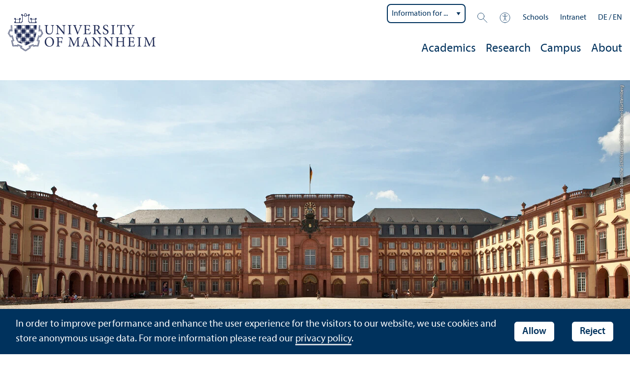

--- FILE ---
content_type: text/html; charset=utf-8
request_url: https://www.uni-mannheim.de/en/academics/after-your-studies/career-opportunities/careers-of-mannheim-graduates/christina-vonhoff-dipl-rom-msed/
body_size: 17014
content:
<!DOCTYPE html>
<html class="no-js" lang="en">
<head>

<meta charset="utf-8">




<title>Careers of Mannheim Graduates | University of Mannheim</title>
<meta name="generator" content="TYPO3 CMS">
<meta name="twitter:card" content="summary">
<meta name="revisit-after" content="10 days"><link rel="stylesheet" href="/typo3temp/assets/css/910e5c7c99e88a767b79802168e75ba6.1768569321.css" media="all"><link rel="stylesheet" href="/_assets/f038457a108ded7ca0b077b63bfae195/Css/Main.min.1763116823.css" media="all"><link rel="stylesheet" href="/_assets/57a23904394be66b23e1207477f1abce/Icons/sprite.1768569004.css" media="all"><link rel="stylesheet" href="/_assets/57a23904394be66b23e1207477f1abce/Vendor/maplibre-gl/css/maplibre-gl.1753278859.css" media="all"><link rel="stylesheet" href="/_assets/57a23904394be66b23e1207477f1abce/Css/app_new.1768568921.css" media="all"><link rel="stylesheet" href="/_assets/57a23904394be66b23e1207477f1abce/Css/print.1768568941.css" media="print"><meta property="og:url" content="https://www.uni-mannheim.de/en/academics/after-your-studies/career-opportunities/careers-of-mannheim-graduates/"><meta property="og:site_name" content=""><meta property="og:title" content="Careers of Mannheim Graduates"><meta property="og:description" content=""><meta property="og:type" content="website">      <meta http-equiv="X-UA-Compatible" content="IE=edge">
      <meta name="viewport" content="width=device-width, initial-scale=1.0, minimum-scale=1.0"><link rel="icon" type="image/x-icon" href="/typo3conf/ext/uma_site/Resources/Public/Images/Favicons/favicon.ico"><link rel="icon" type="image/png" sizes="16x16" href="/typo3conf/ext/uma_site/Resources/Public/Images/Favicons/favicon-16x16.png"><link rel="icon" type="image/png" sizes="32x32" href="/typo3conf/ext/uma_site/Resources/Public/Images/Favicons/favicon-32x32.png"><link rel="apple-touch-icon" sizes="180x180" href="/typo3conf/ext/uma_site/Resources/Public/Images/Favicons/apple-touch-icon.png?v=2"><link rel="alternate" type="application/rss+xml" title="Aktuelle News der Universität Mannheim" href="https://www.uni-mannheim.de/en/newsroom/news/rss.xml"><link rel="alternate" type="application/rss+xml" title="Aktuelle Events der Universität Mannheim" href="https://www.uni-mannheim.de/en/newsroom/events/rss.xml">
<script>
  var _paq = _paq || [];
  var siteIds = [92,143];
  _paq.push(['requireConsent']);
  _paq.push(['trackPageView']);
  _paq.push(['enableLinkTracking']);
</script>
<link rel="alternate" hreflang="de-DE" href="https://www.uni-mannheim.de/studium/nach-dem-studium/berufsperspektiven/karriereberichte/christina-vonhoff-dipl-rom-msed/"><link rel="alternate" hreflang="en-US" href="https://www.uni-mannheim.de/en/academics/after-your-studies/career-opportunities/careers-of-mannheim-graduates/christina-vonhoff-dipl-rom-msed/"><link rel="alternate" hreflang="x-default" href="https://www.uni-mannheim.de/studium/nach-dem-studium/berufsperspektiven/karriereberichte/christina-vonhoff-dipl-rom-msed/">
<link rel="stylesheet" href="/typo3temp/assets/vhs/vhs-assets-uma-career-css.1768569544.css" /></head>
<body class="uma-main-site new-layout" id="page-16554">


<div class="app outer-wrap">
	<div class="skip-links">
		<a href="#main-navigation" class="skip-link skip-link-autofocus">
			Skip to main navigation
		</a>
		<a href="#page-content" class="skip-link skip-link-autofocus-heading">
			Skip to page content
		</a>
		<a href="#page-footer" class="skip-link skip-link-autofocus">
			Skip to footer
		</a>
	</div>
	
	<div class="inner-wrap">
		<div class="site-container ">
			

<header class="uma-header">

	<div class="main-menu max-width-1440">
		<div class="row align-bottom expanded align-center uma-header-elements">
			
			<div class="column small-8 medium-4">
				<div class="uma-header-left">
					<a href="/en/" class="logo-link"><img src="/typo3conf/ext/uma_site/Resources/Public/Images/Icons/logo-universitaet-mannheim-en.svg" width="462" height="119" alt="Logo of the University of Mannheim"></a>
				</div>
			</div>
			<div class="column small-8 medium-12 uma-header-right">
				
				<div class="metanav-wrapper">
					<div class="metanav-container row align-middle show-for-large">
						
							<div class="metanav-item metanav-quicklinks"><label class="hide" for="quicklinks">Information for ...</label><select id="quicklinks" class="quicklinks"><option value="">Information for ...</option><option value="https://www.uni-mannheim.de/en/academics/before-your-studies/">Prospective Students</option><option value="https://www.uni-mannheim.de/en/academics/during-your-studies/first-year-students/">First-Year Students</option><option value="https://www.uni-mannheim.de/en/academics/during-your-studies/">Students</option><option value="https://www.uni-mannheim.de/en/about/teaching/">Teachers</option><option value="https://www.uni-mannheim.de/en/research/">Researchers</option><option value="https://intranet.uni-mannheim.de">Employees</option><option value="https://www.uni-mannheim.de/en/academics/after-your-studies/alumni/">Alumni</option><option value="https://www.uni-mannheim.de/en/newsroom/media-relations/">Journalists</option></select></div><div class="metanav-item metanav-search"><a href="/en/search/" class="search-link" data-open="search-modal"><svg class="svg-icon-search-small-dims"><title>Search</title><use xlink:href="/typo3conf/ext/uma_site/Resources/Public/Icons/sprite.svg#icon-search-small"></use></svg></a><div class="reveal search-modal" id="search-modal" data-reveal><div class="uma-search">
	
	<div class="tx_solr">
	<div class="tx-solr-search-form tx-solr-search-form-layout-1" id="tx-solr-search-form-pi-results">
	
	<form action="/en/search/" method="get" accept-charset="utf-8" class="uma-search-form">
		<input type="text" id="tx-solr-q" class="tx-solr-q js-solr-q" name="q" value="" placeholder="Search term" aria-label="Search term">
		<input type="submit" value="Show results">
	</form>
	</div>
	</div>

</div>
<button class="close-button" data-close aria-label="Schließen" type="button"><span aria-hidden="true">×</span></button></div></div><div class="metanav-item metanav-accessibility"><a href="/en/digital-accessibility/"><svg class="svg-icon-accessibility-dims"><title>Accessibility</title><use xlink:href="/typo3conf/ext/uma_site/Resources/Public/Icons/sprite.svg#icon-accessibility"></use></svg></a></div><div class="metanav-item metanav-schools"><ul class="dropdown menu align-right" data-dropdown-menu><li class="schools-menu"><div tabindex="0">Schools</div><ul class="menu"><li><a href="https://www.jura.uni-mannheim.de/en/">Department of Law</a></li><li><a href="https://www.vwl.uni-mannheim.de/en/">Department of Economics</a></li><li><a href="https://www.bwl.uni-mannheim.de/en/">Business School</a></li><li><a href="https://www.sowi.uni-mannheim.de/en/">School of Social Sciences</a></li><li><a href="https://www.phil.uni-mannheim.de/en/">School of Humanities</a></li><li><a href="https://www.wim.uni-mannheim.de/en/">School of Business Informatics and Mathematics</a></li></ul></li></ul></div><div class="metanav-item"><a href="https://intranet.uni-mannheim.de/">Intranet</a></div>
						
						<div class="language-selector">
							<a href="/studium/nach-dem-studium/berufsperspektiven/karriereberichte/christina-vonhoff-dipl-rom-msed/" lang="de" xml:lang="de" target="">DE</a> / <a href="/en/academics/after-your-studies/career-opportunities/careers-of-mannheim-graduates/christina-vonhoff-dipl-rom-msed/" class="active" lang="en" xml:lang="en">EN</a>
					 	</div>
					</div>
				</div>
				
				
					




    
    

    
    

    
    

    
    

    
    
        
                
            
    

	
<nav id="main-navigation" class="globalnav-container row expanded align-right show-for-large" data-root-page="1"><ul class="level1"><li class="has-subpages" data-doktype="1" data-shortcut="0" data-url=""><a href="/en/academics/">Academics</a><ul class="level2 vertical menu accordion-menu" data-accordion-menu data-submenu-toggle="true"><li class="has-subpages" data-doktype="1" data-shortcut="0" data-url=""><a href="/en/academics/before-your-studies/"><span>Before Your Studies</span></a><ul class="level3 vertical menu nested"><li class="has-subpages" data-doktype="1" data-shortcut="0" data-url=""><a href="/en/academics/before-your-studies/programs/"><span>Programs</span></a><ul class="level4 vertical menu nested"><li data-doktype="1" data-shortcut="0" data-url=""><a href="/en/academics/before-your-studies/programs/pursuing-a-bachelors-degree-in-mannheim/"><span>Pursuing a Bachelor's Degree in Mannheim</span></a></li><li data-doktype="1" data-shortcut="0" data-url=""><a href="/en/academics/before-your-studies/programs/pursuing-a-masters-degree-in-mannheim/"><span>Pursuing a Master's Degree in Mannheim</span></a></li></ul></li><li class="has-subpages" data-doktype="1" data-shortcut="0" data-url=""><a href="/en/academics/before-your-studies/advice-on-choosing-a-program/"><span>Advice on Choosing a Program</span></a><ul class="level4 vertical menu nested"><li data-doktype="1" data-shortcut="0" data-url=""><a href="/en/academics/before-your-studies/advice-on-choosing-a-program/advice-and-services/"><span>Advice and Services</span></a></li><li data-doktype="1" data-shortcut="0" data-url=""><a href="/en/academics/before-your-studies/advice-on-choosing-a-program/aptitude-tests/"><span>Aptitude Tests</span></a></li><li data-doktype="1" data-shortcut="0" data-url=""><a href="/en/academics/before-your-studies/advice-on-choosing-a-program/intensive-course/"><span>Intensive Course</span></a></li><li data-doktype="1" data-shortcut="0" data-url=""><a href="/en/academics/before-your-studies/advice-on-choosing-a-program/good-reasons-to-get-a-degree/"><span>Good Reasons to Get a Degree</span></a></li><li data-doktype="1" data-shortcut="0" data-url=""><a href="/en/academics/before-your-studies/advice-on-choosing-a-program/four-steps-to-university/"><span>Four Steps to University</span></a></li><li data-doktype="1" data-shortcut="0" data-url=""><a href="/en/academics/before-your-studies/advice-on-choosing-a-program/the-university-at-fairs/"><span>The University at Fairs</span></a></li></ul></li><li class="has-subpages" data-doktype="1" data-shortcut="0" data-url=""><a href="/en/academics/before-your-studies/applying/"><span>Applying</span></a><ul class="level4 vertical menu nested"><li data-doktype="4" data-shortcut="94" data-url=""><a href="/en/academics/dates/application-deadlines/"><span>Application Deadlines</span></a></li><li data-doktype="1" data-shortcut="0" data-url=""><a href="/en/academics/before-your-studies/applying/bachelors-program/"><span>Bachelor's Program</span></a></li><li data-doktype="1" data-shortcut="0" data-url=""><a href="/en/academics/before-your-studies/applying/masters-program/"><span>Master’s Program</span></a></li><li data-doktype="3" data-shortcut="0" data-url="https://portal2.uni-mannheim.de/portal2/pages/cs/sys/portal/hisinoneStartPage.faces?page=Bewerbung"><a href="https://portal2.uni-mannheim.de/portal2/pages/cs/sys/portal/hisinoneStartPage.faces?page=Bewerbung" target="_blank"><span>Start Your Application</span></a></li><li data-doktype="1" data-shortcut="0" data-url=""><a href="/en/academics/before-your-studies/applying/admission-and-enrollment/"><span>Admission and Enrollment</span></a></li><li data-doktype="1" data-shortcut="0" data-url=""><a href="/en/academics/before-your-studies/applying/contacting-the-admissions-office/"><span>Contacting the Admissions Office</span></a></li></ul></li><li class="has-subpages" data-doktype="1" data-shortcut="0" data-url=""><a href="/en/academics/before-your-studies/discovering-the-university-of-mannheim/"><span>Discovering the University of Mannheim</span></a><ul class="level4 vertical menu nested"><li data-doktype="1" data-shortcut="0" data-url=""><a href="/en/academics/before-your-studies/discovering-the-university-of-mannheim/information-event-for-prospective-students/" target="www.uni-mannheim.de/studienwahl/vortrag"><span>Information Event for Prospective Students</span></a></li><li data-doktype="1" data-shortcut="0" data-url=""><a href="/en/academics/before-your-studies/discovering-the-university-of-mannheim/campus-tour/"><span>Campus Tour</span></a></li><li data-doktype="1" data-shortcut="0" data-url=""><a href="/en/taster-course/"><span>Taster Course</span></a></li><li class="has-subpages" data-doktype="1" data-shortcut="0" data-url=""><a href="/en/academics/before-your-studies/discovering-the-university-of-mannheim/student-information-days/"><span>Student Information Days</span></a><ul class="level5 vertical menu nested"><li data-doktype="1" data-shortcut="0" data-url=""><a href="/en/academics/before-your-studies/discovering-the-university-of-mannheim/student-information-days/student-information-day/"><span>Student Information Day</span></a></li></ul></li></ul></li><li data-doktype="4" data-shortcut="4022" data-url=""><a href="/en/academics/advice-and-services/services-for-prospective-students/program-ambassadors/"><span>Program Ambassadors</span></a></li><li data-doktype="4" data-shortcut="80" data-url=""><a href="/en/financing/"><span>Financing</span></a></li><li data-doktype="4" data-shortcut="31619" data-url=""><a href="/en/campus/mannheim/"><span>Living in Mannheim</span></a></li></ul></li><li class="has-subpages" data-doktype="1" data-shortcut="0" data-url=""><a href="/en/academics/during-your-studies/"><span>During Your Studies</span></a><ul class="level3 vertical menu nested"><li class="has-subpages" data-doktype="1" data-shortcut="0" data-url=""><a href="/en/academics/during-your-studies/first-year-students/"><span>First-Year Students</span></a><ul class="level4 vertical menu nested"><li class="has-subpages" data-doktype="1" data-shortcut="0" data-url=""><a href="/en/academics/during-your-studies/first-year-students/information-on-your-program/"><span>Information on your program</span></a><ul class="level5 vertical menu nested"><li data-doktype="1" data-shortcut="0" data-url=""><a href="/en/minorselection/"><span>Minor</span></a></li></ul></li><li class="has-subpages" data-doktype="1" data-shortcut="0" data-url=""><a href="/en/academics/during-your-studies/first-year-students/who-is-responsible-for-what/"><span>Who Is Responsible for What?</span></a><ul class="level5 vertical menu nested"><li data-doktype="1" data-shortcut="0" data-url=""><a href="/en/academics/during-your-studies/first-year-students/who-is-responsible-for-what/program-managers/"><span>Program managers</span></a></li></ul></li><li data-doktype="1" data-shortcut="0" data-url=""><a href="/en/academics/during-your-studies/first-year-students/studying-under-special-circumstances/"><span>Studying under special circumstances</span></a></li><li data-doktype="1" data-shortcut="0" data-url=""><a href="/en/academics/during-your-studies/first-year-students/orientation-events/"><span>Orientation events</span></a></li><li data-doktype="1" data-shortcut="0" data-url=""><a href="/en/academics/during-your-studies/first-year-students/ecum-pick-up-service-for-first-year-students/"><span>ecUM pick-up service for first-year students</span></a></li></ul></li><li class="has-subpages" data-doktype="1" data-shortcut="0" data-url=""><a href="/en/academics/during-your-studies/organizing-your-studies/"><span>Organizing Your Studies</span></a><ul class="level4 vertical menu nested"><li data-doktype="1" data-shortcut="0" data-url=""><a href="/en/academics/during-your-studies/organizing-your-studies/enrollment/"><span>Enrollment</span></a></li><li data-doktype="1" data-shortcut="0" data-url=""><a href="/en/academics/during-your-studies/organizing-your-studies/re-registration/"><span>Re-Registration</span></a></li><li data-doktype="1" data-shortcut="0" data-url=""><a href="/en/academics/during-your-studies/organizing-your-studies/academic-leave-of-absence/"><span>Academic Leave of Absence</span></a></li><li data-doktype="1" data-shortcut="0" data-url=""><a href="/en/academics/during-your-studies/organizing-your-studies/disenrollment/"><span>Disenrollment</span></a></li><li data-doktype="1" data-shortcut="0" data-url=""><a href="/en/academics/during-your-studies/organizing-your-studies/fees/"><span>Fees</span></a></li><li data-doktype="1" data-shortcut="0" data-url=""><a href="/en/academics/during-your-studies/organizing-your-studies/parallel-studies/"><span>Parallel Studies</span></a></li><li data-doktype="1" data-shortcut="0" data-url=""><a href="/en/academics/during-your-studies/organizing-your-studies/formalities/"><span>Formalities</span></a></li></ul></li><li data-doktype="4" data-shortcut="39246" data-url=""><a href="/en/examinations/"><span>Examinations</span></a></li><li class="has-subpages" data-doktype="1" data-shortcut="0" data-url=""><a href="/en/academics/during-your-studies/student-services/"><span>Contacting Student Services</span></a><ul class="level4 vertical menu nested"><li data-doktype="1" data-shortcut="0" data-url=""><a href="/en/academics/during-your-studies/student-services/express-service/"><span>Express Service</span></a></li></ul></li><li class="has-subpages" data-doktype="1" data-shortcut="0" data-url=""><a href="/en/academics/during-your-studies/learning-and-study-techniques/"><span>Learning and Study Techniques</span></a><ul class="level4 vertical menu nested"><li data-doktype="1" data-shortcut="0" data-url=""><a href="/en/academics/during-your-studies/learning-and-study-techniques/workshops/"><span>Workshops</span></a></li><li data-doktype="1" data-shortcut="0" data-url=""><a href="/en/academics/during-your-studies/learning-and-study-techniques/coaching/"><span>Coaching</span></a></li><li data-doktype="1" data-shortcut="0" data-url=""><a href="/en/academics/during-your-studies/learning-and-study-techniques/e-learning-course-self-regulated-learning/"><span>E-Learning Course: Self-Regulated Learning</span></a></li><li data-doktype="1" data-shortcut="0" data-url=""><a href="/en/academics/during-your-studies/learning-and-study-techniques/organizing-your-learning-activities/"><span>Organizing your Learning Activities</span></a></li><li data-doktype="1" data-shortcut="0" data-url=""><a href="/en/academics/during-your-studies/learning-and-study-techniques/types-of-examinations/"><span>Types of Examinations</span></a></li><li data-doktype="1" data-shortcut="0" data-url=""><a href="/en/academics/during-your-studies/learning-and-study-techniques/completing-your-degree-program/"><span>Completing Your Degree Program</span></a></li></ul></li><li data-doktype="1" data-shortcut="0" data-url=""><a href="/en/academics/during-your-studies/studying-information-for-students/"><span>Studying: Information for Students</span></a></li><li data-doktype="1" data-shortcut="0" data-url=""><a href="/en/academics/during-your-studies/transitioning-from-a-bachelors-to-a-masters-program/"><span>Transitioning from a Bachelor’s to a Master’s Program</span></a></li><li data-doktype="4" data-shortcut="26438" data-url=""><a href="/en/it/services/media-technology/"><span></span></a></li></ul></li><li class="has-subpages" data-doktype="1" data-shortcut="0" data-url=""><a href="/en/academics/after-your-studies/"><span>After Your Studies</span></a><ul class="level3 vertical menu nested"><li class="has-subpages" data-doktype="1" data-shortcut="0" data-url=""><a href="/en/academics/after-your-studies/career-opportunities/"><span>Career Opportunities</span></a><ul class="level4 vertical menu nested"><li class="has-subpages" data-doktype="1" data-shortcut="0" data-url=""><a href="/en/academics/after-your-studies/career-opportunities/fields-of-work/"><span>Fields of Work</span></a><ul class="level5 vertical menu nested"><li data-doktype="1" data-shortcut="0" data-url=""><a href="/en/academics/after-your-studies/career-opportunities/fields-of-work/business-administration/"><span>Business Administration</span></a></li><li data-doktype="1" data-shortcut="0" data-url=""><a href="/en/academics/after-your-studies/career-opportunities/fields-of-work/history/"><span>History</span></a></li><li data-doktype="1" data-shortcut="0" data-url=""><a href="/en/academics/after-your-studies/career-opportunities/fields-of-work/culture-and-economy/"><span>Culture and Economy</span></a></li><li data-doktype="1" data-shortcut="0" data-url=""><a href="/en/academics/after-your-studies/career-opportunities/fields-of-work/teacher-education/"><span>Teacher Education</span></a></li><li data-doktype="1" data-shortcut="0" data-url=""><a href="/en/academics/after-your-studies/career-opportunities/fields-of-work/literary-studies/"><span>Literary Studies</span></a></li><li data-doktype="1" data-shortcut="0" data-url=""><a href="/en/academics/after-your-studies/career-opportunities/fields-of-work/media-and-communication-studies/"><span>Media and Communication Studies</span></a></li><li data-doktype="1" data-shortcut="0" data-url=""><a href="/en/academics/after-your-studies/career-opportunities/fields-of-work/political-science/"><span>Political Science</span></a></li><li data-doktype="1" data-shortcut="0" data-url=""><a href="/en/academics/after-your-studies/career-opportunities/fields-of-work/psychology/"><span>Psychology</span></a></li><li data-doktype="1" data-shortcut="0" data-url=""><a href="/en/academics/after-your-studies/career-opportunities/fields-of-work/sociology/"><span>Sociology</span></a></li><li data-doktype="1" data-shortcut="0" data-url=""><a href="/en/academics/after-your-studies/career-opportunities/fields-of-work/linguistics/"><span>Linguistics</span></a></li><li data-doktype="1" data-shortcut="0" data-url=""><a href="/en/academics/after-your-studies/career-opportunities/fields-of-work/law/"><span>Law</span></a></li><li data-doktype="1" data-shortcut="0" data-url=""><a href="/en/academics/after-your-studies/career-opportunities/fields-of-work/economics/"><span>Economics</span></a></li><li data-doktype="1" data-shortcut="0" data-url=""><a href="/en/academics/after-your-studies/career-opportunities/fields-of-work/business-informatics/"><span>Business Informatics</span></a></li><li data-doktype="1" data-shortcut="0" data-url=""><a href="/en/academics/after-your-studies/career-opportunities/fields-of-work/mathematics-in-business-and-economics/"><span>Mathematics in Business and Economics</span></a></li><li data-doktype="1" data-shortcut="0" data-url=""><a href="/en/academics/after-your-studies/career-opportunities/fields-of-work/economic-and-business-education/"><span>Economic and Business Education</span></a></li></ul></li><li data-doktype="1" data-shortcut="0" data-url=""><a href="/en/academics/after-your-studies/career-opportunities/job-opportunities/"><span>Job Opportunities</span></a></li><li data-doktype="1" data-shortcut="0" data-url=""><a href="/en/academics/after-your-studies/career-opportunities/practical-experience/"><span>Practical Experience</span></a></li><li data-doktype="1" data-shortcut="0" data-url=""><a href="/en/academics/after-your-studies/career-opportunities/careers-of-mannheim-graduates/"><span>Careers of Mannheim Graduates</span></a></li><li data-doktype="1" data-shortcut="0" data-url=""><a href="/en/academics/after-your-studies/career-opportunities/support-for-the-start-of-your-career/"><span>Support for the Start of your Career</span></a></li><li data-doktype="1" data-shortcut="0" data-url=""><a href="/en/academics/after-your-studies/career-opportunities/career-in-academia-and-research/"><span>Career in Academia and Research</span></a></li></ul></li><li data-doktype="4" data-shortcut="5810" data-url=""><a href="/en/startups/"><span>Founding a Startup</span></a></li><li data-doktype="1" data-shortcut="0" data-url=""><a href="/en/academics/after-your-studies/job-opportunities/"><span>Job Opportunities</span></a></li><li data-doktype="1" data-shortcut="0" data-url=""><a href="/en/academics/after-your-studies/alumni/"><span>Alumni</span></a></li></ul></li><li class="has-subpages" data-doktype="1" data-shortcut="0" data-url=""><a href="/en/academics/life-long-learning/"><span>Life-Long Learning</span></a><ul class="level3 vertical menu nested"><li data-doktype="1" data-shortcut="0" data-url=""><a href="/en/academics/life-long-learning/continuing-education-in-academia/"><span>Continuing Education in Academia</span></a></li><li data-doktype="3" data-shortcut="0" data-url="https://www.mannheim-business-school.com/de/"><a href="https://www.mannheim-business-school.com/de/" target="_blank"><span>Mannheim Business School</span></a></li><li data-doktype="1" data-shortcut="0" data-url=""><a href="/en/academics/life-long-learning/language-courses/"><span>Language Courses</span></a></li><li data-doktype="3" data-shortcut="0" data-url="https://www.studiumgenerale.uni-mannheim.de/en/"><a href="https://www.studiumgenerale.uni-mannheim.de/en/" target="_blank"><span>Studium Generale</span></a></li><li data-doktype="1" data-shortcut="0" data-url=""><a href="/en/academics/life-long-learning/guest-student-program/"><span>Guest Student Program</span></a></li><li data-doktype="3" data-shortcut="0" data-url="https://www.studiumgenerale.uni-mannheim.de/index.php/zfsueber/"><a href="https://www.studiumgenerale.uni-mannheim.de/index.php/zfsueber/" target="_blank"><span>Zentrum für Schlüsselqualifikationen</span></a></li><li data-doktype="3" data-shortcut="0" data-url="https://www.daf.uni-mannheim.de/en/"><a href="https://www.daf.uni-mannheim.de/en/" target="_blank"><span>Language Courses DaZ and DaF</span></a></li><li data-doktype="1" data-shortcut="296" data-url=""><a href="/en/academics/life-long-learning/kids-university/"><span>Kids' University</span></a></li><li class="has-subpages" data-doktype="1" data-shortcut="0" data-url=""><a href="/en/academics/life-long-learning/mehr-wissenschaft/"><span>Mehr WISSENschaft</span></a></li></ul></li><li class="has-subpages" data-doktype="1" data-shortcut="0" data-url=""><a href="/en/academics/studying-the-healthy-way/"><span>Studying the Healthy Way</span></a><ul class="level3 vertical menu nested"><li data-doktype="1" data-shortcut="0" data-url=""><a href="/en/academics/studying-the-healthy-way/settling-in/"><span>Settling in</span></a></li><li data-doktype="1" data-shortcut="0" data-url=""><a href="/en/academics/studying-the-healthy-way/all-about-studying/"><span>All About Studying</span></a></li><li data-doktype="1" data-shortcut="0" data-url=""><a href="/en/academics/studying-the-healthy-way/pathways-to-academic-success/"><span>Pathways to Academic Success</span></a></li><li data-doktype="1" data-shortcut="0" data-url=""><a href="/en/academics/studying-the-healthy-way/academic-support/"><span>Academic Support</span></a></li><li class="has-subpages" data-doktype="1" data-shortcut="0" data-url=""><a href="/en/academics/studying-the-healthy-way/good-mental-health/"><span>Good Mental Health</span></a><ul class="level4 vertical menu nested"><li data-doktype="1" data-shortcut="0" data-url=""><a href="/en/academics/studying-the-healthy-way/good-mental-health/self-care/"><span>Self-Care</span></a></li><li data-doktype="1" data-shortcut="0" data-url=""><a href="/en/academics/studying-the-healthy-way/good-mental-health/stress/"><span>Stress</span></a></li><li data-doktype="1" data-shortcut="0" data-url=""><a href="/en/academics/studying-the-healthy-way/good-mental-health/mindfulness/"><span>Mindfulness</span></a></li><li data-doktype="1" data-shortcut="25279" data-url=""><a href="/en/academics/studying-the-healthy-way/good-mental-health/exam-anxiety/"><span>Exam Anxiety</span></a></li><li data-doktype="1" data-shortcut="0" data-url=""><a href="/en/academics/studying-the-healthy-way/good-mental-health/addiction-prevention/"><span>Addiction Prevention</span></a></li></ul></li><li class="has-subpages" data-doktype="1" data-shortcut="0" data-url=""><a href="/en/academics/studying-the-healthy-way/physical-fitness/"><span>Physical Fitness</span></a><ul class="level4 vertical menu nested"><li data-doktype="1" data-shortcut="0" data-url=""><a href="/en/academics/studying-the-healthy-way/physical-fitness/healthy-diet/"><span>Healthy Diet</span></a></li><li data-doktype="1" data-shortcut="0" data-url=""><a href="/en/academics/studying-the-healthy-way/physical-fitness/restful-sleep/"><span>Restful Sleep</span></a></li><li data-doktype="4" data-shortcut="1753" data-url=""><a href="/en/sports/"><span>University Sports</span></a></li></ul></li><li class="has-subpages" data-doktype="1" data-shortcut="0" data-url=""><a href="/en/academics/studying-the-healthy-way/help-in-times-of-crisis/"><span>Help in Times of Crisis</span></a><ul class="level4 vertical menu nested"><li data-doktype="4" data-shortcut="1893" data-url=""><a href="/en/academics/advice-and-services/services-for-students/changing-lanes/"><span>Feeling Unsure About Your Studies</span></a></li><li data-doktype="4" data-shortcut="10986" data-url=""><a href="/en/gender-equality-and-equal-opportunity/information-for-students/"><span>Personal Crisis</span></a></li><li data-doktype="4" data-shortcut="10911" data-url=""><a href="/en/gender-equality-and-equal-opportunity/counseling/anti-discrimination/"><span>Discrimination</span></a></li><li data-doktype="4" data-shortcut="16640" data-url=""><a href="/en/gender-equality-and-equal-opportunity/counseling/information-and-help-in-case-of-violence/"><span>Violence</span></a></li><li data-doktype="4" data-shortcut="10909" data-url=""><a href="/en/gender-equality-and-equal-opportunity/counseling/sexual-harassment/"><span>Sexual Harassment and Assault</span></a></li><li data-doktype="1" data-shortcut="0" data-url=""><a href="/en/academics/studying-the-healthy-way/help-in-times-of-crisis/external-counseling-services/"><span>External Counseling Services</span></a></li><li data-doktype="1" data-shortcut="0" data-url=""><a href="/en/academics/studying-the-healthy-way/help-in-times-of-crisis/support-groups/"><span>Support Groups</span></a></li></ul></li></ul></li><li class="has-subpages" data-doktype="1" data-shortcut="0" data-url=""><a href="/en/academics/going-abroad/"><span>Going Abroad</span></a><ul class="level3 vertical menu nested"><li data-doktype="1" data-shortcut="0" data-url=""><a href="/en/academics/going-abroad/study-abroad-fair/"><span>Study Abroad Fair</span></a></li><li class="has-subpages" data-doktype="1" data-shortcut="0" data-url=""><a href="/en/academics/going-abroad/studying-abroad/"><span>Studying Abroad</span></a><ul class="level4 vertical menu nested"><li data-doktype="1" data-shortcut="0" data-url=""><a href="/en/academics/going-abroad/studying-abroad/before-applying/"><span>Before Applying</span></a></li><li data-doktype="1" data-shortcut="0" data-url=""><a href="/en/academics/going-abroad/studying-abroad/prior-to-your-application-1-1/"><span>Information Sessions about Studying Abroad</span></a></li><li class="has-subpages" data-doktype="1" data-shortcut="0" data-url=""><a href="/en/academics/going-abroad/studying-abroad/after-you-have-been-accepted/"><span>After You Have Been Accepted</span></a><ul class="level5 vertical menu nested"><li data-doktype="1" data-shortcut="0" data-url=""><a href="/en/academics/going-abroad/studying-abroad/after-you-have-been-accepted/sustainability-abroad/"><span>Sustainability Abroad</span></a></li></ul></li><li data-doktype="1" data-shortcut="0" data-url=""><a href="/en/academics/going-abroad/studying-abroad/partner-universities/"><span>Partner Universities</span></a></li><li data-doktype="1" data-shortcut="0" data-url=""><a href="/en/academics/going-abroad/studying-abroad/hidden-treasures/"><span>Hidden Treasures</span></a></li><li data-doktype="1" data-shortcut="0" data-url=""><a href="/en/academics/going-abroad/studying-abroad/application/"><span>Application</span></a></li><li data-doktype="1" data-shortcut="0" data-url=""><a href="/en/academics/going-abroad/studying-abroad/proof-of-language-proficiency/"><span>Proof of Language Proficiency</span></a></li><li class="has-subpages" data-doktype="1" data-shortcut="0" data-url=""><a href="/en/academics/going-abroad/studying-abroad/financing/"><span>Financing</span></a><ul class="level5 vertical menu nested"><li data-doktype="1" data-shortcut="0" data-url=""><a href="/en/academics/going-abroad/studying-abroad/financing/scholarships/"><span>Scholarships</span></a></li><li data-doktype="1" data-shortcut="0" data-url=""><a href="/en/academics/going-abroad/studying-abroad/financing/bafoeg-for-stays-abroad/"><span>BAföG for Stays Abroad</span></a></li><li data-doktype="1" data-shortcut="0" data-url=""><a href="/en/academics/going-abroad/studying-abroad/financing/student-loans/"><span>Student Loans</span></a></li><li data-doktype="1" data-shortcut="0" data-url=""><a href="/en/academics/going-abroad/studying-abroad/financing/country-specific-funding/"><span>Country-Specific Funding</span></a></li></ul></li></ul></li><li data-doktype="1" data-shortcut="0" data-url=""><a href="/en/academics/going-abroad/double-and-joint-degree-programs/"><span>Double and Joint Degree Programs</span></a></li><li data-doktype="1" data-shortcut="0" data-url=""><a href="/en/academics/going-abroad/free-movers/"><span>Free Movers</span></a></li><li data-doktype="1" data-shortcut="0" data-url=""><a href="/en/academics/going-abroad/summer-and-spring-schools/"><span>Summer and Spring Schools</span></a></li><li class="has-subpages" data-doktype="1" data-shortcut="0" data-url=""><a href="/en/academics/going-abroad/school-placement-internship-abroad/"><span>School Placement/<wbr />Internship Abroad</span></a><ul class="level4 vertical menu nested"><li data-doktype="1" data-shortcut="0" data-url=""><a href="/en/academics/going-abroad/school-placement-internship-abroad/seeking-an-internship/"><span>Seeking an Internship</span></a></li><li data-doktype="1" data-shortcut="0" data-url=""><a href="/en/academics/going-abroad/school-placement-internship-abroad/financial-support/"><span>Financial Support</span></a></li><li data-doktype="1" data-shortcut="0" data-url=""><a href="/en/academics/going-abroad/school-placement-internship-abroad/internships-at-schools/"><span>Internships at Schools</span></a></li><li data-doktype="1" data-shortcut="0" data-url=""><a href="/en/academics/going-abroad/school-placement-internship-abroad/insurance-and-internship-agreements/"><span>Insurance and Internship Agreements</span></a></li></ul></li><li data-doktype="1" data-shortcut="0" data-url=""><a href="/en/academics/going-abroad/special-requirements-for-international-students-from-mannheim/"><span>Special Requirements for International Students from Mannheim</span></a></li><li data-doktype="1" data-shortcut="0" data-url=""><a href="/en/academics/going-abroad/students-with-children/"><span>Students With Children</span></a></li><li data-doktype="1" data-shortcut="0" data-url=""><a href="/en/academics/going-abroad/students-with-disabilities/"><span>Students with Disabilities</span></a></li><li data-doktype="1" data-shortcut="0" data-url=""><a href="/en/academics/going-abroad/state-to-state-programs/"><span>State-to-State Programs</span></a></li><li class="has-subpages" data-doktype="1" data-shortcut="0" data-url=""><a href="/en/academics/going-abroad/the-baden-wuerttemberg-north-carolina-exchange-program/"><span>The Baden-Wuerttemberg/North Carolina Exchange Program</span></a><ul class="level4 vertical menu nested"><li data-doktype="1" data-shortcut="0" data-url=""><a href="/en/academics/going-abroad/the-baden-wuerttemberg-north-carolina-exchange-program/coming-to-baden-wuerttemberg/"><span>Coming to Baden-Württemberg</span></a></li><li data-doktype="1" data-shortcut="0" data-url=""><a href="/en/academics/going-abroad/the-baden-wuerttemberg-north-carolina-exchange-program/going-to-north-carolina/"><span>Going to North Carolina</span></a></li><li data-doktype="1" data-shortcut="0" data-url=""><a href="/en/academics/going-abroad/the-baden-wuerttemberg-north-carolina-exchange-program/bw-nc-faculty-mobility-program/"><span>BW/<wbr />NC Faculty Mobility Program</span></a></li></ul></li><li class="has-subpages" data-doktype="1" data-shortcut="0" data-url=""><a href="/en/academics/going-abroad/study-abroad-with-engageeu/"><span>Study Abroad with ENGAGE.EU</span></a><ul class="level4 vertical menu nested"><li data-doktype="1" data-shortcut="0" data-url=""><a href="/en/academics/going-abroad/study-abroad-with-engageeu/oei/"><span>OEI</span></a></li><li data-doktype="1" data-shortcut="0" data-url=""><a href="/en/academics/going-abroad/study-abroad-with-engageeu/gsm/"><span>GSM</span></a></li></ul></li><li data-doktype="1" data-shortcut="0" data-url=""><a href="/en/academics/going-abroad/study-abroad-vlogs/"><span>Study Abroad Vlogs</span></a></li></ul></li><li class="has-subpages" data-doktype="1" data-shortcut="0" data-url=""><a href="/en/academics/coming-to-mannheim/"><span>Coming to Mannheim</span></a><ul class="level3 vertical menu nested"><li class="has-subpages" data-doktype="1" data-shortcut="0" data-url=""><a href="/en/academics/coming-to-mannheim/exchange-students/"><span>Exchange Students</span></a><ul class="level4 vertical menu nested"><li data-doktype="1" data-shortcut="0" data-url=""><a href="/en/academics/coming-to-mannheim/exchange-students/application/"><span>Applying</span></a></li><li class="has-subpages" data-doktype="1" data-shortcut="0" data-url=""><a href="/en/academics/coming-to-mannheim/exchange-students/entry-and-insurance/"><span>Entry and Insurance</span></a><ul class="level5 vertical menu nested"><li data-doktype="1" data-shortcut="0" data-url=""><a href="/en/academics/coming-to-mannheim/exchange-students/entry-and-insurance/contact-for-your-visa-application/"><span>Contact for Your Visa Application</span></a></li></ul></li><li class="has-subpages" data-doktype="1" data-shortcut="0" data-url=""><a href="/en/academics/coming-to-mannheim/exchange-students/welcome-week/"><span>Welcome Week</span></a><ul class="level5 vertical menu nested"><li data-doktype="1" data-shortcut="0" data-url=""><a href="/en/academics/coming-to-mannheim/exchange-students/welcome-week/events/"><span>Events</span></a></li></ul></li><li data-doktype="1" data-shortcut="0" data-url=""><a href="/en/academics/coming-to-mannheim/exchange-students/directions/"><span>Directions</span></a></li><li data-doktype="1" data-shortcut="0" data-url=""><a href="/en/academics/coming-to-mannheim/exchange-students/enrollment/"><span>Enrollment</span></a></li><li data-doktype="1" data-shortcut="0" data-url=""><a href="/en/academics/coming-to-mannheim/exchange-students/housing/"><span>Housing</span></a></li><li class="has-subpages" data-doktype="1" data-shortcut="0" data-url=""><a href="/en/academics/coming-to-mannheim/exchange-students/courses/"><span>Courses</span></a><ul class="level5 vertical menu nested"><li data-doktype="1" data-shortcut="0" data-url=""><a href="/en/academics/coming-to-mannheim/exchange-students/courses/summer-and-winter-academies/"><span>Summer and Winter Academies</span></a></li><li data-doktype="1" data-shortcut="0" data-url=""><a href="/en/academics/coming-to-mannheim/exchange-students/courses/courses-on-german-language-and-culture/"><span>Courses on German Language and Culture</span></a></li><li data-doktype="1" data-shortcut="0" data-url=""><a href="/en/academics/coming-to-mannheim/exchange-students/courses/course-catalog/"><span>Spring term 2026</span></a></li><li data-doktype="1" data-shortcut="0" data-url=""><a href="/en/academics/coming-to-mannheim/exchange-students/courses/course-catalog-fall-2025/"><span>Fall term 2025/<wbr />2026</span></a></li></ul></li><li data-doktype="1" data-shortcut="0" data-url=""><a href="/en/academics/coming-to-mannheim/exchange-students/before-you-leave-mannheim/"><span>Before You Leave Mannheim</span></a></li></ul></li><li class="has-subpages" data-doktype="1" data-shortcut="0" data-url=""><a href="/en/academics/coming-to-mannheim/international-students/"><span>International Degree-Seeking Students</span></a><ul class="level4 vertical menu nested"><li class="has-subpages" data-doktype="1" data-shortcut="0" data-url=""><a href="/en/academics/coming-to-mannheim/international-students/prior-to-your-arrival/"><span>Prior to Your Arrival</span></a><ul class="level5 vertical menu nested"><li data-doktype="1" data-shortcut="0" data-url=""><a href="/en/academics/coming-to-mannheim/international-students/prior-to-your-arrival/financing-your-studies/"><span>Financing your Studies</span></a></li><li data-doktype="1" data-shortcut="0" data-url=""><a href="/en/academics/coming-to-mannheim/international-students/prior-to-your-arrival/housing-in-mannheim/"><span>Housing in Mannheim</span></a></li><li data-doktype="1" data-shortcut="0" data-url=""><a href="/en/academics/coming-to-mannheim/international-students/prior-to-your-arrival/study-peers/"><span>Study Peers</span></a></li><li data-doktype="1" data-shortcut="0" data-url=""><a href="/en/academics/coming-to-mannheim/international-students/prior-to-your-arrival/language-courses/"><span>Language Courses</span></a></li><li data-doktype="1" data-shortcut="0" data-url=""><a href="/en/academics/coming-to-mannheim/international-students/prior-to-your-arrival/tuition-fees-for-international-students/"><span>Tuition Fees for International Students</span></a></li></ul></li><li class="has-subpages" data-doktype="1" data-shortcut="0" data-url=""><a href="/en/academics/coming-to-mannheim/international-students/upon-your-arrival/"><span>Upon Your Arrival</span></a><ul class="level5 vertical menu nested"><li data-doktype="1" data-shortcut="0" data-url=""><a href="/en/academics/coming-to-mannheim/international-students/upon-your-arrival/international-stammtisch/" class="has-no-content"><span>International Stammtisch</span></a></li></ul></li><li class="has-subpages" data-doktype="1" data-shortcut="0" data-url=""><a href="/en/academics/coming-to-mannheim/international-students/during-your-studies/"><span>During Your Studies</span></a><ul class="level5 vertical menu nested"><li data-doktype="1" data-shortcut="0" data-url=""><a href="/en/academics/coming-to-mannheim/international-students/during-your-studies/winners-of-the-daad-prize/"><span>Winners of the DAAD Prize</span></a></li></ul></li><li class="has-subpages" data-doktype="1" data-shortcut="0" data-url=""><a href="/en/academics/coming-to-mannheim/international-students/starting-your-career/"><span>Starting Your Career</span></a><ul class="level5 vertical menu nested"><li data-doktype="1" data-shortcut="0" data-url=""><a href="/en/academics/coming-to-mannheim/international-students/starting-your-career/step-by-step/"><span>Made in Mannheim</span></a></li><li data-doktype="1" data-shortcut="0" data-url=""><a href="/en/academics/coming-to-mannheim/international-students/starting-your-career/information-for-companies/"><span>Information for Companies</span></a></li><li data-doktype="1" data-shortcut="0" data-url=""><a href="/en/academics/coming-to-mannheim/international-students/starting-your-career/international-alumni/"><span>International Alumni</span></a></li></ul></li></ul></li><li data-doktype="1" data-shortcut="0" data-url=""><a href="/en/academics/coming-to-mannheim/double-und-joint-degree-programs/"><span>Double und Joint Degree Programs</span></a></li><li data-doktype="1" data-shortcut="0" data-url=""><a href="/en/academics/coming-to-mannheim/engageeu-study-offers/"><span>ENGAGE.EU Study Offers</span></a></li><li data-doktype="1" data-shortcut="0" data-url=""><a href="/en/academics/coming-to-mannheim/incoming-portraits/"><span>Incoming Portraits</span></a></li></ul></li><li class="has-subpages" data-doktype="1" data-shortcut="0" data-url=""><a href="/en/academics/dates/"><span>Dates</span></a><ul class="level3 vertical menu nested"><li data-doktype="1" data-shortcut="0" data-url=""><a href="/en/academics/dates/application-deadlines/"><span>Application Deadlines</span></a></li><li data-doktype="1" data-shortcut="0" data-url=""><a href="/en/academics/dates/academic-calendar/"><span>Academic Calendar</span></a></li><li data-doktype="1" data-shortcut="13603" data-url=""><a href="/en/academics/dates/examination-dates/"><span>Examination Dates</span></a></li><li class="has-subpages" data-doktype="1" data-shortcut="0" data-url=""><a href="/en/academics/dates/important-dates-for-prospective-students/"><span>Important Dates for Prospective Students</span></a></li><li data-doktype="3" data-shortcut="7478" data-url="https://www.uni-mannheim.de/en/information-for/first-year-students/orientation-events/"><a href="https://www.uni-mannheim.de/en/information-for/first-year-students/orientation-events/" target="_blank"><span>Important Dates for Freshmen</span></a></li><li data-doktype="1" data-shortcut="0" data-url=""><a href="/en/academics/dates/important-dates-for-international-students/"><span>Important Dates for International Students</span></a></li></ul></li><li class="has-subpages" data-doktype="1" data-shortcut="0" data-url=""><a href="/en/academics/advice-and-services/"><span>Advice and Services</span></a><ul class="level3 vertical menu nested"><li class="has-subpages" data-doktype="1" data-shortcut="0" data-url=""><a href="/en/academics/advice-and-services/services-for-prospective-students/"><span>Services for Prospective Students</span></a><ul class="level4 vertical menu nested"><li data-doktype="4" data-shortcut="209" data-url=""><a href="/en/academics/before-your-studies/advice-on-choosing-a-program/"><span>Advice on Choosing a Program</span></a></li><li data-doktype="1" data-shortcut="0" data-url=""><a href="/en/academics/advice-and-services/services-for-prospective-students/program-ambassadors/"><span>Program Ambassadors</span></a></li><li data-doktype="4" data-shortcut="1264" data-url=""><a href="/en/academics/before-your-studies/applying/contacting-the-admissions-office/"><span>Admission and Enrollment</span></a></li><li data-doktype="1" data-shortcut="80" data-url=""><a href="/en/financing/"><span>Financing</span></a></li></ul></li><li class="has-subpages" data-doktype="1" data-shortcut="0" data-url=""><a href="/en/academics/advice-and-services/services-for-students/"><span>Services for students</span></a><ul class="level4 vertical menu nested"><li data-doktype="1" data-shortcut="0" data-url=""><a href="/en/academics/advice-and-services/services-for-students/changing-lanes/"><span>Changing Lanes</span></a></li><li data-doktype="4" data-shortcut="41915" data-url=""><a href="/en/academics/during-your-studies/learning-and-study-techniques/coaching/"><span>Coaching</span></a></li><li data-doktype="4" data-shortcut="25245" data-url=""><a href="/en/academics/during-your-studies/learning-and-study-techniques/"><span>Learning and Study Techniques</span></a></li><li data-doktype="4" data-shortcut="83" data-url=""><a href="/en/academics/going-abroad/"><span>Going Abroad</span></a></li><li data-doktype="4" data-shortcut="84" data-url=""><a href="/en/academics/coming-to-mannheim/"><span>Coming to Mannheim</span></a></li><li data-doktype="4" data-shortcut="10199" data-url=""><a href="/en/gender-equality-and-equal-opportunity/counseling/"><span>Social Counseling</span></a></li><li data-doktype="4" data-shortcut="15105" data-url=""><a href="/en/academics/after-your-studies/career-opportunities/support-for-the-start-of-your-career/"><span>Support for the Start of your Career</span></a></li></ul></li><li class="has-subpages" data-doktype="1" data-shortcut="0" data-url=""><a href="/en/academics/advice-and-services/services-for-students-in-special-circumstances/"><span>Services for Students in Special Circumstances</span></a><ul class="level4 vertical menu nested"><li data-doktype="1" data-shortcut="0" data-url=""><a href="/en/academics/advice-and-services/services-for-students-in-special-circumstances/advice-for-students-with-disabilities-or-chronic-illnesses/"><span>Advice for Students with Disabilities or Chronic Illnesses</span></a></li><li data-doktype="4" data-shortcut="10986" data-url=""><a href="/en/gender-equality-and-equal-opportunity/information-for-students/"><span>Caregiving</span></a></li></ul></li></ul></li></ul></li><li class="has-subpages" data-doktype="1" data-shortcut="42" data-url=""><a href="/en/research/">Research</a><ul class="level2 vertical menu accordion-menu" data-accordion-menu data-submenu-toggle="true"><li class="has-subpages" data-doktype="1" data-shortcut="0" data-url=""><a href="/en/research/our-research/"><span>Our Research</span></a><ul class="level3 vertical menu nested"><li data-doktype="1" data-shortcut="0" data-url=""><a href="/en/research/our-research/research-institutions/"><span>Research Institutions</span></a></li><li data-doktype="1" data-shortcut="0" data-url=""><a href="/en/research/our-research/erc-grants-for-the-university-of-mannheim/"><span>ERC Grants for the University of Mannheim</span></a></li><li data-doktype="1" data-shortcut="0" data-url=""><a href="/en/research/our-research/good-research-practice/"><span>Good Research Practice</span></a></li><li data-doktype="1" data-shortcut="0" data-url=""><a href="/en/forschung/forschungsprofil/forschungsdaten-policy-der-universitaet-mannheim-1/"><span>Forschungsdaten-Policy der Universität Mannheim</span></a></li></ul></li><li class="has-subpages" data-doktype="1" data-shortcut="0" data-url=""><a href="/en/research/research-focus-areas/"><span>Research Focus Areas</span></a><ul class="level3 vertical menu nested"><li data-doktype="1" data-shortcut="0" data-url=""><a href="/en/research/research-focus-areas/accounting-for-transparency/"><span>Accounting for Transparency</span></a></li><li data-doktype="1" data-shortcut="0" data-url=""><a href="/en/research/research-focus-areas/empirical-social-research/"><span>Empirical Social Research</span></a></li><li data-doktype="1" data-shortcut="0" data-url=""><a href="/en/research/research-focus-areas/statistical-modeling/"><span>Statistical Modeling</span></a></li><li data-doktype="1" data-shortcut="0" data-url=""><a href="/en/research/research-focus-areas/economic-perspectives-on-societal-challenges/"><span>Economic Perspectives on Societal Challenges</span></a></li><li data-doktype="1" data-shortcut="0" data-url=""><a href="/en/research/research-focus-areas/economic-research/"><span>Economic Research</span></a></li></ul></li><li class="has-subpages" data-doktype="1" data-shortcut="0" data-url=""><a href="/en/research/research-support/"><span>Research Support</span></a><ul class="level3 vertical menu nested"><li data-doktype="1" data-shortcut="0" data-url=""><a href="/en/research/research-support/calls/"><span>Calls</span></a></li></ul></li><li data-doktype="1" data-shortcut="0" data-url=""><a href="/en/research/in-the-media/"><span>In the Media</span></a></li><li class="has-subpages" data-doktype="1" data-shortcut="228" data-url=""><a href="/en/research/service-for-researchers/"><span>Service for Researchers</span></a><ul class="level3 vertical menu nested"><li class="has-subpages" data-doktype="1" data-shortcut="0" data-url=""><a href="/en/research/service-for-researchers/supporting-early-career-researchers/"><span>Supporting Early-Career Researchers</span></a><ul class="level4 vertical menu nested"><li data-doktype="1" data-shortcut="0" data-url=""><a href="/en/research/service-for-researchers/supporting-early-career-researchers/good-doctoral-supervision/"><span>Good Doctoral Supervision</span></a></li><li data-doktype="1" data-shortcut="0" data-url=""><a href="/en/research/service-for-researchers/supporting-early-career-researchers/simulated-appointment-procedures/"><span>Simulated Appointment Procedures</span></a></li><li data-doktype="1" data-shortcut="0" data-url=""><a href="/en/research/service-for-researchers/supporting-early-career-researchers/international-teaching-and-training-opportunities/"><span>International Teaching and Training Opportunities</span></a></li></ul></li><li class="has-subpages" data-doktype="1" data-shortcut="0" data-url=""><a href="/en/research/service-for-researchers/support/"><span>Support</span></a><ul class="level4 vertical menu nested"><li data-doktype="1" data-shortcut="0" data-url=""><a href="/en/research/service-for-researchers/support/primo-and-databases/"><span>Primo and Databases</span></a></li><li data-doktype="1" data-shortcut="0" data-url=""><a href="/en/research/service-for-researchers/support/borrowing-items/"><span>Borrowing Items</span></a></li><li data-doktype="1" data-shortcut="0" data-url=""><a href="/en/research/service-for-researchers/support/acquisition-requests-and-order-service/"><span>Acquisition Requests and Order Service</span></a></li><li data-doktype="1" data-shortcut="0" data-url=""><a href="/en/research/service-for-researchers/support/scanning-service-for-print-literature/"><span>Scanning Service for Print Literature</span></a></li><li data-doktype="1" data-shortcut="0" data-url=""><a href="/en/research/service-for-researchers/support/high-performance-computing-hpc/"><span>High Performance Computing (HPC)</span></a></li><li data-doktype="1" data-shortcut="0" data-url=""><a href="/en/research/service-for-researchers/support/virtual-machines-in-the-bwcloud/"><span>Virtual Machines in the bwCloud</span></a></li><li data-doktype="1" data-shortcut="0" data-url=""><a href="/en/research/service-for-researchers/support/cloud-storage-service-bwsyncshare/"><span>Cloud Storage Service: bwSync&Share</span></a></li></ul></li><li data-doktype="4" data-shortcut="14611" data-url=""><a href="https://www.bib.uni-mannheim.de/en/teaching-and-research/publishing-and-open-access/"><span>Publishing</span></a></li><li data-doktype="1" data-shortcut="0" data-url=""><a href="/en/research/service-for-researchers/research-communication/"><span>Research Communication</span></a></li><li data-doktype="4" data-shortcut="5810" data-url=""><a href="/en/startups/"><span>Founding a Company</span></a></li><li class="has-subpages" data-doktype="1" data-shortcut="0" data-url=""><a href="/en/research/service-for-researchers/personnel-management-and-career/"><span>Personnel Management and Career</span></a><ul class="level4 vertical menu nested"><li data-doktype="1" data-shortcut="0" data-url=""><a href="/en/research/service-for-researchers/personnel-management-and-career/family-friendly-personnel-management/"><span>Family-Friendly Personnel Management</span></a></li><li data-doktype="1" data-shortcut="0" data-url=""><a href="/en/research/service-for-researchers/personnel-management-and-career/professorial-appointment-procedures/"><span>Professorial Appointment Procedures</span></a></li><li data-doktype="4" data-shortcut="286" data-url=""><a href="/en/research/service-for-researchers/supporting-early-career-researchers/simulated-appointment-procedures/"><span>Simulated Appointment Procedures</span></a></li><li data-doktype="4" data-shortcut="38648" data-url=""><a href="/en/about/teaching/course-design/"><span>Improve Your Teaching</span></a></li><li data-doktype="1" data-shortcut="0" data-url=""><a href="/en/research/service-for-researchers/personnel-management-and-career/training-abroad/"><span>Training Abroad</span></a></li><li data-doktype="4" data-shortcut="35597" data-url=""><a href="/en/research/postdoctoral-research-phase/"><span>Woman Postdocs</span></a></li></ul></li><li class="has-subpages" data-doktype="1" data-shortcut="0" data-url=""><a href="/en/research/service-for-researchers/living-and-working/"><span>Living and Working</span></a><ul class="level4 vertical menu nested"><li data-doktype="4" data-shortcut="10905" data-url=""><a href="/en/gender-equality-and-equal-opportunity/family/dual-career-assistance/"><span></span></a></li><li data-doktype="1" data-shortcut="0" data-url=""><a href="/en/research/service-for-researchers/living-and-working/work-life-balance/"><span>Work-Life Balance</span></a></li><li data-doktype="1" data-shortcut="0" data-url=""><a href="/en/research/service-for-researchers/living-and-working/maternity-leave-and-parental-leave/"><span>Maternity Leave and Parental Leave</span></a></li><li data-doktype="1" data-shortcut="0" data-url=""><a href="/en/research/service-for-researchers/living-and-working/family-leave/"><span>Family Leave</span></a></li><li data-doktype="1" data-shortcut="0" data-url=""><a href="/en/research/service-for-researchers/living-and-working/child-care/"><span>Child Care</span></a></li><li data-doktype="1" data-shortcut="0" data-url=""><a href="/en/research/service-for-researchers/living-and-working/child-care-during-school-holidays/"><span>Child Care during School Holidays</span></a></li><li data-doktype="1" data-shortcut="0" data-url=""><a href="/en/research/service-for-researchers/living-and-working/combining-work-with-caregiving/"><span>Combining Work with Caregiving</span></a></li><li data-doktype="4" data-shortcut="28688" data-url=""><a href="/en/representative-for-employees-with-a-disability/"><span>Work and Disability</span></a></li><li data-doktype="4" data-shortcut="1753" data-url=""><a href="/en/sports/"><span>University Sports</span></a></li></ul></li></ul></li><li data-doktype="4" data-shortcut="38645" data-url=""><a href="/en/about/teaching/"><span>Services for Teachers</span></a></li><li class="has-subpages" data-doktype="1" data-shortcut="0" data-url=""><a href="/en/research/doctorate/"><span>Doctorate</span></a><ul class="level3 vertical menu nested"><li class="has-subpages" data-doktype="1" data-shortcut="0" data-url=""><a href="/en/research/doctorate/doctoral-studies-in-mannheim/"><span>Doctoral Studies in Mannheim</span></a><ul class="level4 vertical menu nested"><li data-doktype="1" data-shortcut="0" data-url=""><a href="/en/research/doctorate/doctoral-studies-in-mannheim/individual-doctorate/"><span>Individual Doctorate</span></a></li><li data-doktype="1" data-shortcut="0" data-url=""><a href="/en/research/doctorate/doctoral-studies-in-mannheim/doctoral-programs/"><span>Doctoral Programs</span></a></li><li data-doktype="1" data-shortcut="0" data-url=""><a href="/en/research/doctorate/doctoral-studies-in-mannheim/regulations-and-procedures-governing-the-doctoral-dissertation/"><span>Regulations and Procedures Governing the Doctoral Dissertation</span></a></li><li data-doktype="4" data-shortcut="4" data-url=""><a href="/en/campus/"><span></span></a></li></ul></li><li data-doktype="1" data-shortcut="0" data-url=""><a href="/en/research/doctorate/admission-and-enrollment/"><span>Admission and Enrollment</span></a></li><li class="has-subpages" data-doktype="1" data-shortcut="0" data-url=""><a href="/en/research/doctorate/financing/"><span>Financing</span></a><ul class="level4 vertical menu nested"><li data-doktype="1" data-shortcut="0" data-url=""><a href="/en/research/doctorate/financing/insurances-for-doctoral-students/"><span>Insurances for Doctoral Students</span></a></li></ul></li><li class="has-subpages" data-doktype="1" data-shortcut="0" data-url=""><a href="/en/research/doctorate/internationalization/"><span>Internationalization</span></a><ul class="level4 vertical menu nested"><li class="has-subpages" data-doktype="1" data-shortcut="0" data-url=""><a href="/en/research/doctorate/internationalization/going-abroad/"><span>Going Abroad</span></a><ul class="level5 vertical menu nested"><li data-doktype="1" data-shortcut="0" data-url=""><a href="/en/research/doctorate/internationalization/going-abroad/stays-abroad/"><span>Stays Abroad</span></a></li></ul></li></ul></li><li class="has-subpages" data-doktype="1" data-shortcut="0" data-url=""><a href="/en/research/doctorate/continuing-education-and-qualification/"><span>Continuing Education and Qualification</span></a><ul class="level4 vertical menu nested"><li data-doktype="1" data-shortcut="0" data-url=""><a href="/en/research/doctorate/continuing-education-and-qualification/events-for-doctoral-students/"><span>Events for Doctoral Students</span></a></li></ul></li><li data-doktype="1" data-shortcut="0" data-url=""><a href="/en/research/doctorate/doctoral-students-councils/"><span>Doctoral Students' Councils</span></a></li><li class="has-subpages" data-doktype="1" data-shortcut="14043" data-url=""><a href="/en/research/doctorate/advisory-services/"><span>Advisory Services</span></a><ul class="level4 vertical menu nested"><li data-doktype="1" data-shortcut="0" data-url=""><a href="/en/research/doctorate/advisory-services/individual-counseling-services/"><span>Individual Counseling Services</span></a></li><li data-doktype="1" data-shortcut="0" data-url=""><a href="/en/research/doctorate/advisory-services/advising-in-cases-of-conflict/"><span>Advising in Cases of Conflict</span></a></li><li data-doktype="1" data-shortcut="0" data-url=""><a href="/en/research/doctorate/advisory-services/pursuing-a-doctorate-under-special-circumstances/"><span>Pursuing a Doctorate under Special Circumstances</span></a></li><li data-doktype="1" data-shortcut="0" data-url=""><a href="/en/research/doctorate/advisory-services/promoting-female-researchers/"><span>Promoting Female Researchers</span></a></li><li data-doktype="1" data-shortcut="0" data-url=""><a href="/en/research/doctorate/advisory-services/important-downloads/"><span>Important Downloads</span></a></li></ul></li></ul></li><li class="has-subpages" data-doktype="1" data-shortcut="0" data-url=""><a href="/en/research/postdoctoral-research-phase/"><span>Postdoctoral Research Phase</span></a><ul class="level3 vertical menu nested"><li class="has-subpages" data-doktype="1" data-shortcut="0" data-url=""><a href="/en/research/postdoctoral-research-phase/postdoc-career-academy/"><span>Postdoc Career Academy</span></a><ul class="level4 vertical menu nested"><li data-doktype="1" data-shortcut="0" data-url=""><a href="/en/research/postdoctoral-research-phase/postdoc-career-academy/postdoctoral-research-phase/"><span>Postdoctoral Research Phase</span></a></li><li data-doktype="1" data-shortcut="0" data-url=""><a href="/en/research/postdoctoral-research-phase/postdoc-career-academy/funding-opportunities/"><span>Funding Opportunities</span></a></li><li data-doktype="1" data-shortcut="0" data-url=""><a href="/en/research/postdoctoral-research-phase/postdoc-career-academy/continued-academic-training/"><span>Continued Academic Training</span></a></li><li class="has-subpages" data-doktype="1" data-shortcut="0" data-url=""><a href="/en/research/postdoctoral-research-phase/postdoc-career-academy/postdoc-fund/"><span>Postdoc Fund</span></a><ul class="level5 vertical menu nested"><li data-doktype="1" data-shortcut="0" data-url=""><a href="/en/research/postdoctoral-research-phase/postdoc-career-academy/postdoc-fund/data-protection/"><span>data protection</span></a></li></ul></li><li class="has-subpages" data-doktype="1" data-shortcut="0" data-url=""><a href="/en/research/postdoctoral-research-phase/postdoc-career-academy/internationalization/"><span>Internationalization</span></a><ul class="level5 vertical menu nested"><li data-doktype="1" data-shortcut="0" data-url=""><a href="/en/research/postdoctoral-research-phase/postdoc-career-academy/internationalization/grants-for-travel-expenses/"><span>Grants for Travel Expenses</span></a></li></ul></li><li class="has-subpages" data-doktype="1" data-shortcut="0" data-url=""><a href="/en/research/postdoctoral-research-phase/postdoc-career-academy/advice-and-services/"><span>Advice and Services</span></a><ul class="level5 vertical menu nested"><li data-doktype="1" data-shortcut="0" data-url=""><a href="/en/research/postdoctoral-research-phase/postdoc-career-academy/advice-and-services/advice-on-career-opportunities-for-postdocs/"><span>Advice on Career Opportunities for Postdocs</span></a></li></ul></li></ul></li><li data-doktype="1" data-shortcut="0" data-url=""><a href="/en/research/postdoctoral-research-phase/conflicts/"><span>Conflicts</span></a></li></ul></li><li data-doktype="1" data-shortcut="0" data-url=""><a href="/en/research/finding-an-expert/"><span>Finding an Expert</span></a></li></ul></li><li class="has-subpages" data-doktype="1" data-shortcut="0" data-url=""><a href="/en/campus/">Campus</a><ul class="level2 vertical menu accordion-menu" data-accordion-menu data-submenu-toggle="true"><li class="has-subpages" data-doktype="1" data-shortcut="0" data-url=""><a href="/en/campus/the-schloss/"><span>The Schloss</span></a><ul class="level3 vertical menu nested"><li data-doktype="1" data-shortcut="0" data-url=""><a href="/en/campus/the-schloss/schneckenhof/"><span>Schneckenhof</span></a></li></ul></li><li class="has-subpages" data-doktype="1" data-shortcut="0" data-url=""><a href="/en/campus/mannheim/"><span>Mannheim</span></a><ul class="level3 vertical menu nested"><li class="has-subpages" data-doktype="1" data-shortcut="0" data-url=""><a href="/en/campus/mannheim/living-in-mannheim/"><span>Living in Mannheim</span></a><ul class="level4 vertical menu nested"><li data-doktype="1" data-shortcut="0" data-url=""><a href="/en/campus/mannheim/living-in-mannheim/neighborhoods-in-the-city-of-mannheim/"><span>Neighborhoods in the city of Mannheim</span></a></li></ul></li><li data-doktype="1" data-shortcut="0" data-url=""><a href="/en/campus/mannheim/getting-around-in-mannheim/"><span>Getting Around in Mannheim</span></a></li></ul></li><li data-doktype="1" data-shortcut="0" data-url=""><a href="/en/campus/myunima-story/"><span>myUniMA story</span></a></li><li class="has-subpages" data-doktype="1" data-shortcut="0" data-url=""><a href="/en/campus/student-organizations-and-departmental-student-committees/"><span>Student Organizations and Departmental Student Committees</span></a><ul class="level3 vertical menu nested"><li data-doktype="1" data-shortcut="0" data-url=""><a href="/en/campus/student-organizations-and-departmental-student-committees/student-organizations/"><span>Student Organizations</span></a></li><li data-doktype="1" data-shortcut="0" data-url=""><a href="/en/campus/student-organizations-and-departmental-student-committees/departmental-student-committees/"><span>Departmental Student Committees</span></a></li></ul></li><li data-doktype="4" data-shortcut="1753" data-url=""><a href="/en/sports/"><span>Sports</span></a></li><li data-doktype="1" data-shortcut="0" data-url=""><a href="/en/campus/eating-and-drinking-at-the-university-of-mannheim/"><span>Eating and Drinking at the University of Mannheim</span></a></li><li class="has-subpages" data-doktype="1" data-shortcut="0" data-url=""><a href="/en/campus/music-theater-and-art/"><span>Music, Theater, and Art</span></a><ul class="level3 vertical menu nested"><li data-doktype="1" data-shortcut="0" data-url=""><a href="/en/campus/music-theater-and-art/exhibitions/"><span>Exhibitions</span></a></li></ul></li><li data-doktype="4" data-shortcut="5876" data-url="https://www.uni-mannheim.de/schlossfest/"><a href="/en/uni-fest/"><span>Uni-Fest</span></a></li></ul></li><li class="has-subpages" data-doktype="4" data-shortcut="839" data-url=""><a href="/en/about/profile/">About</a><ul class="level2 vertical menu accordion-menu" data-accordion-menu data-submenu-toggle="true"><li class="has-subpages" data-doktype="1" data-shortcut="0" data-url=""><a href="/en/newsroom/"><span>Newsroom</span></a><ul class="level3 vertical menu nested"><li class="has-subpages" data-doktype="1" data-shortcut="0" data-url=""><a href="/en/newsroom/media-relations/"><span>Media Relations</span></a><ul class="level4 vertical menu nested"><li data-doktype="1" data-shortcut="0" data-url=""><a href="/en/newsroom/media-relations/press-releases/"><span>Press Releases</span></a></li><li data-doktype="1" data-shortcut="0" data-url=""><a href="/en/newsroom/media-relations/press-photos/"><span>Press Photos</span></a></li><li data-doktype="4" data-shortcut="54" data-url=""><a href="/en/research/finding-an-expert/"><span>Finding an Expert</span></a></li><li data-doktype="1" data-shortcut="0" data-url=""><a href="/en/newsroom/media-relations/newsletter-publications-and-social-media/"><span>Newsletter, publications and social media</span></a></li><li data-doktype="1" data-shortcut="0" data-url=""><a href="/en/newsroom/media-relations/contact/"><span>Contact</span></a></li><li data-doktype="4" data-shortcut="7186" data-url=""><a href="/en/newsletter/"><span>Newsletter Subscription Service</span></a></li></ul></li><li data-doktype="1" data-shortcut="0" data-url=""><a href="/en/newsroom/news/"><span>News</span></a></li><li data-doktype="1" data-shortcut="0" data-url=""><a href="/en/newsroom/newsletter/"><span>Newsletter</span></a></li><li class="has-subpages" data-doktype="1" data-shortcut="0" data-url=""><a href="/en/newsroom/forum/"><span>FORUM</span></a><ul class="level4 vertical menu nested"><li class="has-subpages" data-doktype="1" data-shortcut="0" data-url=""><a href="/en/newsroom/forum/edition-2-2025/"><span>Edition 2/<wbr />2025</span></a><ul class="level5 vertical menu nested"><li data-doktype="1" data-shortcut="0" data-url=""><a href="/en/newsroom/forum/edition-2-2025/focus/"><span>Focus</span></a></li><li data-doktype="1" data-shortcut="0" data-url=""><a href="/en/newsroom/forum/edition-2-2025/profile/"><span>Profile</span></a></li><li data-doktype="1" data-shortcut="0" data-url=""><a href="/en/newsroom/forum/edition-2-2025/research/"><span>Research</span></a></li><li data-doktype="1" data-shortcut="0" data-url=""><a href="/en/newsroom/forum/edition-2-2025/education/"><span>Education</span></a></li><li data-doktype="1" data-shortcut="0" data-url=""><a href="/en/newsroom/forum/edition-2-2025/network/"><span>Network</span></a></li><li data-doktype="1" data-shortcut="0" data-url=""><a href="/en/newsroom/forum/edition-2-2025/campus-life/"><span>Campus Life</span></a></li><li data-doktype="1" data-shortcut="0" data-url=""><a href="/en/newsroom/forum/edition-2-2025/people/"><span>People</span></a></li></ul></li><li class="has-subpages" data-doktype="1" data-shortcut="0" data-url=""><a href="/en/newsroom/forum/edition-1-2025/"><span>Edition 1/<wbr />2025</span></a><ul class="level5 vertical menu nested"><li data-doktype="1" data-shortcut="0" data-url=""><a href="/en/newsroom/forum/edition-1-2025/focus/"><span>Focus</span></a></li><li data-doktype="1" data-shortcut="0" data-url=""><a href="/en/newsroom/forum/edition-1-2025/profile/"><span>Profile</span></a></li><li data-doktype="1" data-shortcut="0" data-url=""><a href="/en/newsroom/forum/edition-1-2025/research/"><span>Research</span></a></li><li data-doktype="1" data-shortcut="0" data-url=""><a href="/en/newsroom/forum/edition-1-2025/education/"><span>Education</span></a></li><li data-doktype="1" data-shortcut="0" data-url=""><a href="/en/newsroom/forum/edition-1-2025/network/"><span>Network</span></a></li><li data-doktype="1" data-shortcut="0" data-url=""><a href="/en/newsroom/forum/edition-1-2025/campus-life/"><span>Campus Life</span></a></li><li data-doktype="1" data-shortcut="0" data-url=""><a href="/en/newsroom/forum/edition-1-2025/people/"><span>People</span></a></li></ul></li><li data-doktype="1" data-shortcut="0" data-url=""><a href="/en/newsroom/forum/edition-2024/"><span>Edition 2024</span></a></li><li data-doktype="1" data-shortcut="0" data-url=""><a href="/en/newsroom/forum/edition-2-2023/"><span>Edition 2/<wbr />2023</span></a></li><li data-doktype="1" data-shortcut="0" data-url=""><a href="/en/newsroom/forum/edition-1-2023/"><span>Edition 1/<wbr />2023</span></a></li><li data-doktype="1" data-shortcut="0" data-url=""><a href="/en/newsroom/forum/edition-2-2022/"><span>Edition 2/<wbr />2022</span></a></li><li data-doktype="1" data-shortcut="0" data-url=""><a href="/en/newsroom/forum/issue-1-2022/"><span>Issue 1/<wbr />2022</span></a></li></ul></li><li data-doktype="1" data-shortcut="0" data-url=""><a href="/en/newsroom/bulletin-of-the-presidents-office/"><span>Bulletin of the President's Office</span></a></li><li data-doktype="1" data-shortcut="0" data-url=""><a href="/en/newsroom/events/"><span>Events</span></a></li></ul></li><li class="has-subpages" data-doktype="1" data-shortcut="0" data-url=""><a href="/en/about/profile/"><span>Profile</span></a><ul class="level3 vertical menu nested"><li data-doktype="1" data-shortcut="0" data-url=""><a href="/en/about/profile/rankings/"><span>Rankings</span></a></li><li class="has-subpages" data-doktype="1" data-shortcut="0" data-url=""><a href="/en/about/profile/facts-and-figures/"><span>Facts and Figures</span></a></li><li data-doktype="1" data-shortcut="0" data-url=""><a href="/en/about/profile/strategy/"><span>Strategy</span></a></li><li data-doktype="1" data-shortcut="0" data-url=""><a href="/en/about/profile/diversity/"><span>Diversity</span></a></li><li data-doktype="4" data-shortcut="39623" data-url=""><a href="/en/sustainability/"><span>Sustainability</span></a></li><li data-doktype="1" data-shortcut="0" data-url=""><a href="/en/about/profile/transfer/"><span>Transfer</span></a></li><li data-doktype="1" data-shortcut="0" data-url=""><a href="/en/about/profile/digitalization/"><span>Digitalization</span></a></li><li data-doktype="1" data-shortcut="0" data-url=""><a href="/en/about/profile/bwunidigital/"><span>bwUni.digital</span></a></li><li class="has-subpages" data-doktype="4" data-shortcut="13311" data-url=""><a href="/en/about/profile/bauprojekte/campus-extension-around-friedrichspark/"><span></span></a><ul class="level4 vertical menu nested"><li data-doktype="1" data-shortcut="0" data-url=""><a href="/en/about/profile/bauprojekte/campus-extension-around-friedrichspark/"><span>Campus Extension Around Friedrichspark</span></a></li></ul></li><li data-doktype="1" data-shortcut="0" data-url=""><a href="/en/about/profile/history/"><span>History</span></a></li></ul></li><li data-doktype="1" data-shortcut="0" data-url=""><a href="/en/about/centers-institutions-affiliates-and-partners/"><span>Centers, Institutions, Affiliates and Partners</span></a></li><li class="has-subpages" data-doktype="1" data-shortcut="0" data-url=""><a href="/en/about/organization/"><span>Organization</span></a><ul class="level3 vertical menu nested"><li class="has-subpages" data-doktype="1" data-shortcut="0" data-url=""><a href="/en/about/organization/presidents-office/"><span>President's Office</span></a><ul class="level4 vertical menu nested"><li class="has-subpages" data-doktype="1" data-shortcut="0" data-url=""><a href="/en/about/organization/presidents-office/presidents-office/"><span>President's Office</span></a><ul class="level5 vertical menu nested"><li data-doktype="4" data-shortcut="32245" data-url=""><a href="/en/communications-department/"><span></span></a></li><li data-doktype="4" data-shortcut="11332" data-url=""><a href="/en/marketing/"><span></span></a></li></ul></li></ul></li><li class="has-subpages" data-doktype="1" data-shortcut="0" data-url=""><a href="/en/about/organization/bodies-and-committees/"><span>Bodies and Committees</span></a><ul class="level4 vertical menu nested"><li data-doktype="1" data-shortcut="0" data-url=""><a href="/en/about/organization/bodies-and-committees/university-supervisory-board/"><span>University Supervisory Board</span></a></li><li data-doktype="1" data-shortcut="0" data-url=""><a href="/en/about/organization/bodies-and-committees/senate/"><span>Senate</span></a></li><li class="has-subpages" data-doktype="1" data-shortcut="0" data-url=""><a href="/en/about/organization/bodies-and-committees/committees-and-councils/"><span>Committees and Councils</span></a><ul class="level5 vertical menu nested"><li data-doktype="1" data-shortcut="0" data-url=""><a href="/en/about/organization/bodies-and-committees/committees-and-councils/research-strategy-committee/"><span>Research Strategy Committee</span></a></li><li data-doktype="1" data-shortcut="0" data-url=""><a href="/en/about/organization/bodies-and-committees/committees-and-councils/committee-on-discipline/"><span>Committee on Discipline</span></a></li></ul></li><li data-doktype="1" data-shortcut="0" data-url=""><a href="/en/about/organization/bodies-and-committees/elections-to-the-bodies/"><span>Elections to the Bodies</span></a></li><li data-doktype="1" data-shortcut="0" data-url=""><a href="/en/about/organization/bodies-and-committees/schedule-of-meetings/"><span>Schedule of Meetings</span></a></li></ul></li><li class="has-subpages" data-doktype="1" data-shortcut="0" data-url=""><a href="/en/about/organization/administration/"><span>Administration</span></a><ul class="level4 vertical menu nested"><li data-doktype="1" data-shortcut="0" data-url=""><a href="/en/about/organization/administration/legal-division/"><span>Legal Division</span></a></li><li data-doktype="1" data-shortcut="0" data-url=""><a href="/en/about/organization/administration/division-i/"><span>Division I</span></a></li><li data-doktype="1" data-shortcut="0" data-url=""><a href="/en/about/organization/administration/division-ii/"><span>Division II</span></a></li><li data-doktype="1" data-shortcut="0" data-url=""><a href="/en/about/organization/administration/division-iii/"><span>Division III</span></a></li><li data-doktype="1" data-shortcut="0" data-url=""><a href="/en/about/organization/administration/division-iv/"><span>Division IV</span></a></li><li data-doktype="1" data-shortcut="0" data-url=""><a href="/en/about/organization/administration/division-v/"><span>Division V</span></a></li><li data-doktype="1" data-shortcut="0" data-url=""><a href="/en/about/organization/administration/division-vi/"><span>Division VI</span></a></li></ul></li><li class="has-subpages" data-doktype="1" data-shortcut="0" data-url=""><a href="/en/about/organization/service-units/"><span>Service Units</span></a><ul class="level4 vertical menu nested"><li data-doktype="1" data-shortcut="0" data-url=""><a href="/en/about/organization/service-units/department-of-safety-and-security/"><span>Department of Safety and Security</span></a></li><li data-doktype="1" data-shortcut="0" data-url=""><a href="/en/about/organization/service-units/data-protection/"><span>Data Protection</span></a></li><li data-doktype="4" data-shortcut="10916" data-url="http://sgsv.uni-mannheim.de/Die%20Stabsstelle%20Gleichstellung%20und%20soziale%20Vielfalt/"><a href="/en/gender-equality-and-equal-opportunity/equal-opportunity-commissioners/department-of-equal-opportunity-and-diversity/"><span>Equal Opportunity and Diversity</span></a></li><li data-doktype="4" data-shortcut="8189" data-url=""><a href="/en/information-security/"><span></span></a></li><li data-doktype="4" data-shortcut="11926" data-url=""><a href="/en/teaching-and-learning-center-zll/"><span>Teaching and Learning Center</span></a></li></ul></li><li class="has-subpages" data-doktype="1" data-shortcut="0" data-url="https://www2.uni-mannheim.de/1/universitaet/leitung_organe/beauftragte/"><a href="/en/about/organization/representatives/"><span>Representatives</span></a><ul class="level4 vertical menu nested"><li data-doktype="4" data-shortcut="10920" data-url=""><a href="/en/gender-equality-and-equal-opportunity/equal-opportunity-commissioners/equal-opportunity-commissioner/"><span></span></a></li><li data-doktype="4" data-shortcut="10911" data-url=""><a href="/en/gender-equality-and-equal-opportunity/counseling/anti-discrimination/"><span></span></a></li><li data-doktype="4" data-shortcut="10909" data-url=""><a href="/en/gender-equality-and-equal-opportunity/counseling/sexual-harassment/"><span></span></a></li><li data-doktype="4" data-shortcut="3068" data-url=""><a href="/en/academics/advice-and-services/services-for-students-in-special-circumstances/advice-for-students-with-disabilities-or-chronic-illnesses/"><span></span></a></li><li data-doktype="4" data-shortcut="11591" data-url=""><a href="/en/representative-for-employees-with-a-disability/"><span></span></a></li><li data-doktype="1" data-shortcut="0" data-url=""><a href="/en/about/organization/representatives/data-protection-officer/"><span>Data Protection Officer</span></a></li><li data-doktype="4" data-shortcut="10918" data-url=""><a href="/en/gender-equality-and-equal-opportunity/equal-opportunity-commissioners/central-equal-opportunity-commissioner/"><span></span></a></li></ul></li><li data-doktype="4" data-shortcut="10610" data-url=""><a href="https://intranet.uni-mannheim.de/en/"><span></span></a></li></ul></li><li class="has-subpages" data-doktype="1" data-shortcut="0" data-url=""><a href="/en/about/schools/"><span>Schools</span></a><ul class="level3 vertical menu nested"><li data-doktype="4" data-shortcut="573" data-url=""><a href="https://www.jura.uni-mannheim.de/en/"><span>Department of Law</span></a></li><li data-doktype="4" data-shortcut="21" data-url=""><a href="https://www.vwl.uni-mannheim.de/en/"><span>Department of Economics</span></a></li><li data-doktype="4" data-shortcut="19" data-url=""><a href="https://www.bwl.uni-mannheim.de/en/"><span>Business School</span></a></li><li data-doktype="4" data-shortcut="574" data-url=""><a href="https://www.sowi.uni-mannheim.de/en/"><span>School of Social Sciences</span></a></li><li data-doktype="4" data-shortcut="575" data-url=""><a href="https://www.phil.uni-mannheim.de/en/"><span>School of Humanities</span></a></li><li data-doktype="4" data-shortcut="577" data-url=""><a href="https://www.wim.uni-mannheim.de/en/"><span>School of Business Informatics and Mathematics</span></a></li></ul></li><li class="has-subpages" data-doktype="1" data-shortcut="0" data-url=""><a href="/en/about/international/"><span>International</span></a><ul class="level3 vertical menu nested"><li data-doktype="4" data-shortcut="23576" data-url=""><a href="/en/engageeu/"><span>ENGAGE.EU</span></a></li><li data-doktype="1" data-shortcut="0" data-url=""><a href="/en/about/international/u7/"><span>U7+</span></a></li></ul></li><li class="has-subpages" data-doktype="1" data-shortcut="0" data-url=""><a href="/en/about/working-at-the-university-of-mannheim/"><span>Working at the University of Mannheim</span></a><ul class="level3 vertical menu nested"><li data-doktype="1" data-shortcut="0" data-url=""><a href="/en/about/working-at-the-university-of-mannheim/employment-opportunities/"><span>Job Vacancies</span></a></li><li data-doktype="1" data-shortcut="0" data-url=""><a href="/en/about/working-at-the-university-of-mannheim/benefits/"><span>Benefits</span></a></li><li data-doktype="1" data-shortcut="0" data-url=""><a href="/en/about/working-at-the-university-of-mannheim/job-alert/"><span>Job Alert</span></a></li><li data-doktype="1" data-shortcut="0" data-url=""><a href="/en/about/working-at-the-university-of-mannheim/job-insights-working-at-the-university/"><span>Job Insights – Working at the University</span></a></li><li class="has-subpages" data-doktype="1" data-shortcut="0" data-url=""><a href="/en/about/working-at-the-university-of-mannheim/vocational-training-cooperative-study-program-internship/"><span>Vocational Training, Cooperative Study Program, Internship</span></a><ul class="level4 vertical menu nested"><li data-doktype="1" data-shortcut="0" data-url=""><a href="/en/about/working-at-the-university-of-mannheim/vocational-training-cooperative-study-program-internship/internship/"><span>Internship</span></a></li><li class="has-subpages" data-doktype="1" data-shortcut="0" data-url=""><a href="/en/about/working-at-the-university-of-mannheim/vocational-training-cooperative-study-program-internship/training-provider-in-cooperative-study-programs/"><span>Training Provider in Cooperative Study Programs</span></a><ul class="level5 vertical menu nested"><li data-doktype="1" data-shortcut="0" data-url=""><a href="/en/about/working-at-the-university-of-mannheim/vocational-training-cooperative-study-program-internship/training-provider-in-cooperative-study-programs/cooperative-study-program-in-computer-science/"><span>Cooperative Study Program in Computer Science</span></a></li><li data-doktype="1" data-shortcut="0" data-url=""><a href="/en/about/working-at-the-university-of-mannheim/vocational-training-cooperative-study-program-internship/training-provider-in-cooperative-study-programs/cooperative-study-program-in-business-informatics/"><span>Cooperative Study Program in Business Informatics</span></a></li><li data-doktype="1" data-shortcut="0" data-url=""><a href="/en/about/working-at-the-university-of-mannheim/vocational-training-cooperative-study-program-internship/training-provider-in-cooperative-study-programs/cooperative-study-program-in-digital-business-management/"><span>Cooperative Study Program in Digital Business Management</span></a></li></ul></li><li class="has-subpages" data-doktype="1" data-shortcut="0" data-url=""><a href="/en/about/working-at-the-university-of-mannheim/vocational-training-cooperative-study-program-internship/vocational-training/"><span>Vocational Training</span></a><ul class="level5 vertical menu nested"><li data-doktype="1" data-shortcut="0" data-url=""><a href="/en/about/working-at-the-university-of-mannheim/vocational-training-cooperative-study-program-internship/vocational-training/media-and-information-services-specialist-fami/"><span>Media and Information Specialist (FaMI)</span></a></li><li data-doktype="1" data-shortcut="0" data-url=""><a href="/en/about/working-at-the-university-of-mannheim/vocational-training-cooperative-study-program-internship/vocational-training/library-traineeship/"><span>Library Traineeship</span></a></li><li data-doktype="1" data-shortcut="0" data-url=""><a href="/en/about/working-at-the-university-of-mannheim/vocational-training-cooperative-study-program-internship/vocational-training/it-specialist-for-system-integration/"><span>IT Specialist for System Integration</span></a></li><li data-doktype="1" data-shortcut="0" data-url=""><a href="/en/about/working-at-the-university-of-mannheim/vocational-training-cooperative-study-program-internship/vocational-training/it-specialist-for-application-development/"><span>IT Specialist for Application Development</span></a></li></ul></li></ul></li></ul></li><li class="has-subpages" data-doktype="1" data-shortcut="0" data-url=""><a href="/en/about/teaching/"><span>Teaching</span></a><ul class="level3 vertical menu nested"><li data-doktype="1" data-shortcut="0" data-url=""><a href="/en/about/teaching/mission-statement-for-teaching/"><span>Mission Statement for Teaching</span></a></li><li class="has-subpages" data-doktype="1" data-shortcut="0" data-url=""><a href="/en/about/teaching/course-design/"><span>Course Design</span></a><ul class="level4 vertical menu nested"><li data-doktype="4" data-shortcut="12295" data-url=""><a href="/en/teaching-and-learning-center-zll/course-design/qualification-and-continuing-education/"><span>Qualification and Continuing Education</span></a></li><li data-doktype="4" data-shortcut="39132" data-url=""><a href="/en/teaching-and-learning-center-zll/course-design/advice-and-service/"><span>Teaching Advice and Service</span></a></li><li class="has-subpages" data-doktype="1" data-shortcut="0" data-url=""><a href="/en/about/teaching/course-design/teaching-organization/"><span>Teaching Organization</span></a><ul class="level5 vertical menu nested"><li data-doktype="1" data-shortcut="0" data-url=""><a href="/en/about/teaching/course-design/teaching-organization/lecture-recordings/"><span>Lecture Recordings</span></a></li><li data-doktype="1" data-shortcut="0" data-url=""><a href="/en/about/teaching/course-design/teaching-organization/course-reserves/"><span>Course Reserves</span></a></li></ul></li><li data-doktype="1" data-shortcut="0" data-url=""><a href="/en/about/teaching/course-design/digital-teaching/"><span>Digital teaching</span></a></li></ul></li><li data-doktype="4" data-shortcut="35830" data-url=""><a href="/en/about/profile/transfer/"><span>Transfer</span></a></li><li class="has-subpages" data-doktype="1" data-shortcut="0" data-url=""><a href="/en/about/teaching/international-teaching/"><span>International Teaching</span></a><ul class="level4 vertical menu nested"><li data-doktype="1" data-shortcut="0" data-url=""><a href="/en/about/teaching/international-teaching/teaching-abroad/"><span>Teaching Abroad</span></a></li><li data-doktype="1" data-shortcut="0" data-url=""><a href="/en/universitaet/lehre/internationale-lehre/online-exchange-initiative-1/"><span>Online Exchange Initiative</span></a></li></ul></li><li class="has-subpages" data-doktype="1" data-shortcut="0" data-url=""><a href="/en/about/teaching/funds-and-awards/"><span>Funds and Awards</span></a><ul class="level4 vertical menu nested"><li data-doktype="4" data-shortcut="39987" data-url=""><a href="/en/zll/events/tag-der-lehre-1/"><span>Tag der Lehre</span></a></li><li data-doktype="4" data-shortcut="30552" data-url=""><a href="/en/teaching-and-learning-center-zll/course-design/teaching-awards/"><span>Teaching Awards</span></a></li><li data-doktype="1" data-shortcut="0" data-url=""><a href="/en/about/teaching/funds-and-awards/lehreengageeu-fund/"><span>Lehre@ENGAGE.EU Fund</span></a></li><li data-doktype="1" data-shortcut="0" data-url=""><a href="/en/about/teaching/funds-and-awards/innovative-digital-teaching-fund/"><span>“Innovative Digital Teaching” Fund</span></a></li><li data-doktype="4" data-shortcut="39693" data-url=""><a href="/en/sustainability/in-the-research/program-for-visiting-scholars/"><span></span></a></li></ul></li><li class="has-subpages" data-doktype="1" data-shortcut="0" data-url=""><a href="/en/about/teaching/teaching-projects/"><span>Teaching Projects</span></a><ul class="level4 vertical menu nested"><li data-doktype="1" data-shortcut="0" data-url=""><a href="/en/universitaet/lehre/lehrprojekte/hochschulweiterbildungbw-2/"><span>Hochschulweiterbildung@BW</span></a></li><li data-doktype="4" data-shortcut="39693" data-url=""><a href="/en/sustainability/in-the-research/program-for-visiting-scholars/"><span>Sustainability Program for Visiting Scholars</span></a></li><li data-doktype="4" data-shortcut="26746" data-url=""><a href="/en/teaching-and-learning-center-zll/projects/innoma/"><span>InnoMA</span></a></li><li data-doktype="4" data-shortcut="28357" data-url=""><a href="/en/zll/projekte/pepp-1/"><span>PePP</span></a></li><li class="has-subpages" data-doktype="1" data-shortcut="0" data-url=""><a href="/en/universitaet/lehre/lehrprojekte/data-literacy-1/"><span>Data Literacy</span></a><ul class="level5 vertical menu nested"><li data-doktype="1" data-shortcut="0" data-url=""><a href="/en/about/teaching/teaching-projects/data-literacy/information-for-teachers/"><span>Information for Teachers</span></a></li><li data-doktype="1" data-shortcut="0" data-url=""><a href="/en/about/teaching/teaching-projects/data-literacy/the-madali2-project/"><span>The MaDaLi² Project</span></a></li></ul></li><li data-doktype="4" data-shortcut="24782" data-url=""><a href="/en/zlbi/educational-innovation/theory-and-background/service-learning/"><span>Service Learning</span></a></li><li data-doktype="4" data-shortcut="37817" data-url=""><a href="/en/about/teaching/funds-and-awards/lehreengageeu-fund/"><span>Lehre<span class="commat"></span><span style="display:none">mail-</span>ENGAGE&#46;EU</span></a></li></ul></li></ul></li><li class="has-subpages" data-doktype="1" data-shortcut="0" data-url=""><a href="/en/about/getting-involved/"><span>Getting Involved</span></a><ul class="level3 vertical menu nested"><li data-doktype="4" data-shortcut="6333" data-url=""><a href="/en/foundation/"><span>University of Mannheim Foundation</span></a></li><li data-doktype="4" data-shortcut="10529" data-url="http://www2.uni-mannheim.de/freunde/"><a href="/en/freunde-der-universitaet-mannheim/"><span>Freunde der Universität Mannheim</span></a></li><li data-doktype="4" data-shortcut="43032" data-url=""><a href="/en/academics/after-your-studies/alumni/"><span></span></a></li><li data-doktype="1" data-shortcut="0" data-url=""><a href="/en/about/getting-involved/other-foundations-and-funding/"><span>Other Foundations and Funding</span></a></li><li data-doktype="1" data-shortcut="0" data-url=""><a href="/en/about/getting-involved/honors/"><span>Honors</span></a></li></ul></li></ul></li></ul></nav>



				
				<div class="row align-right align-middle hide-for-large">
					<button class="modal-button hide-for-large" data-open="header-modal">
						<span class="hide">Menu</span>
						<svg class="svg-icon-burger-dims"><use xlink:href="/typo3conf/ext/uma_site/Resources/Public/Icons/sprite.svg#icon-burger"></use></svg>
					</button>
				</div>
				<div class="reveal full" id="header-modal" data-reveal>
					<button class="close-button" data-close aria-label="Close modal" type="button">
						<span aria-hidden="true">×</span>
					</button>
				</div>
			</div>
		</div>
	</div>
</header>

			
			
	
	<main class="uma-global-content align-center no-header-image">
		<div class="ce content-type-layout-60 content-type-contentelements_header ce-header" id="c8983"><div class="localized-uid" id="c9576"></div><div class="header-wrapper"><div class="header-slide"><div class="header-image-wrapper header-image-style-1 header-image-layout-1"><div class="image-wrapper"><img class="header-image" src="/media/_processed_/a/d/csm_Schloss-Ehrenhof-leer_65933e727c.jpg" title="" alt="Das Mannheimer Barockschloss und der Ehrenhof unter blauem Himmel." srcset="
												/media/_processed_/a/d/csm_Schloss-Ehrenhof-leer_014e8587b2.jpg 1280w,
												/media/_processed_/a/d/csm_Schloss-Ehrenhof-leer_65933e727c.jpg 1920w,
												/media/_processed_/a/d/csm_Schloss-Ehrenhof-leer_751577013c.jpg 2560w" sizes="100vw"><div class="image-copyright image-copyright-top">Credit: Staatliche Schl&ouml;sser und G&auml;rten Baden-W&uuml;rttemberg</div></div></div></div></div></div>


		
			<nav class="ce max-width-1440 uma-breadcrumb show-for-medium" aria-label="Breadcrumb">
				





	<ol class="breadcrumbs"><li class="active "><a href="/en/" title="University of Mannheim" class="active ">University of Mannheim</a>
									
							
					
			</li><li class="active"><a href="/en/academics/" title="Academics" class="active">Academics</a>
									
							
					
			</li><li class="active"><a href="/en/academics/after-your-studies/" title="After Your Studies" class="active">After Your Studies</a>
									
							
					
			</li><li class="active"><a href="/en/academics/after-your-studies/career-opportunities/" title="Career Opportunities" class="active">Career Opportunities</a>
									
							
					
			</li><li class="active current "><a href="/en/academics/after-your-studies/career-opportunities/careers-of-mannheim-graduates/" title="Careers of Mannheim Graduates" class="active current " aria-current="page">Careers of Mannheim Graduates</a>
									
							
					
			</li></ol>


			</nav>
		
		<!--TYPO3SEARCH_begin-->
		<div id="page-content" class="page-content">
			<div class="ce max-width-1440 content-type-layout- content-type-list" id="c213613"><div class="localized-uid" id="c322618"></div>
	
		
		
		<div class="uma-career uma-career-detail" data-report="Christina Vonhoff, Dipl.-Rom., M.S.Ed.">
			
			<div class="uma-career-image">
				
				<img alt="Christina Vonhoff hat lange braune Haare. Sie trägt ein weißes Oberteil und einen schwarzen Blazer." loading="lazy" src="/media/_processed_/7/3/csm_Portraitbild_Vonhoff_f5b2b5ef77.jpg" width="360" height="360">
			</div>
			
			<h1>Christina Vonhoff, Dipl.-Rom., M.S.Ed.</h1>
			
			
			<p><b>Current job:</b><br>Head of Accreditation at the dean's office of the Business School of the University of Mannheim</p>
			
			
			<p><b>Studies in Mannheim:</b><br>Romance Studies</p>
			
			
			<p><b>Highest degree:</b><br>Diplom</p>
			
			
			<h2>Career</h2>
			<div class="uma-career-career">
			<p>When I was pursuing a Diplom in Romance Studies with a qualification in economics and business administration, it was already important to me to gain practical experience in companies. That is why I completed several <strong>internships</strong> at corporations such as <strong>Siemens, L’Oréal, and BASF</strong>. I was inspired by every internship. I learned what skills are required in the world of work and got to know different company departments and cultures. Towards the end of my studies, I worked as a <strong>student assistant</strong> in the International Office of the Business School. I was impressed by the insightful tasks in an international environment, the professionalism of the dean's office, and the commitment of the staff members. That is why I shortlisted working at a university. After completing my studies, I worked on the international <strong>accreditations</strong> of the Business School. Today, I am Head of Accreditation at the dean's office of the Business School.</p>
			</div>
			
			
			<h2>Tips for starting your career</h2>
			<div class="uma-career-advice">
			<p>I would recommend students to gain <strong>practical experience</strong> early on, for example by doing internships or joining student organizations. When looking for a job, it is important to pay close attention to the <strong>company’s values and culture</strong>. I would also recommend young professionals to surround themselves with people who inspire and support them in their professional and personal development.</p>
			</div>
			
			
			<h2>Relevance of the studied program</h2>
			<div class="uma-career-relevance">
			<p>I dealt with two completely different subjects during my studies: Business Administration and Romance Studies. In this way, I learned to familiarize myself with different topics and acquire knowledge independently. At the University of Mannheim, you learn essential skills for your professional career, such as structured thinking, problem solving, and perseverance.</p> <p>During my <strong>year abroad</strong> at Sorbonne University in Paris, I was able to not only acquire greater language proficiency but also deal with topics of diversity and interculturality. Nowadays, a change of perspective is required in many areas, which is why I am grateful for the experience I gained during my studies.</p> <p>Personally, I consider my studies the <strong>start of my professional career</strong>. Learning is a never-ending process. Lifelong learning is not only fun, it is also an investment in yourself. In 2017, I completed a master’s in Higher Education Administration at the City University of <strong>New York</strong>, which provided me with many new perspectives, topics, approaches, and access to new networks.</p><pre class="text-right"> Last updated: February 2023</pre>
			</div>
			
			<div class="uma-career-back">
			<p><a href="/en/academics/after-your-studies/career-opportunities/careers-of-mannheim-graduates/" onclick="if(document.referrer.match(/uni-mannheim\.de/i)) {history.back();return false;}" class="button">Back</a></p>
			
			<p class="uma-career-image-copyright">Credit: Leonie Groß-Weege</p>
			</div>
		</div>
	
</div>




	



<div class="ce content-type-ue-ce content-type-layout-teaser max-width-1440" id="c217882">
	<div class="teaser not-inside-grid has-no-image">
		
		<div class="teaser-content">
			<div class="teaser-content-inner">
				
					<h5><a href="https://evasys.uni-mannheim.de/evasys/online.php?p=BBioUniMA2022" class="teaser-link">Starting a Career—Questionnaire for Graduates of the University of Mannheim</a></h5>
				
				
					<p>Become part of our project and support porspective students and students in finding the perfect program and planning their career.</p>
				
				
					<a href="https://evasys.uni-mannheim.de/evasys/online.php?p=BBioUniMA2022" class="teaser-link">
						<div class="teaser-link-arrow">
							<svg class="svg-icon-arrow-small-dims"><use xlink:href="/typo3conf/ext/uma_site/Resources/Public/Icons/sprite.svg#icon-arrow2"></use></svg>
						</div>
					</a>
				
			</div>
		</div>
	</div>
</div>

		</div>
		<!--TYPO3SEARCH_end-->
	</main>
	

		</div>
		





<footer id="page-footer" class="uma-footer uma-footer-new ">
	
	<div class="main-footer max-width-1440">
		<div class="main-footer-inner">
			
			<div class="main-footer-navigation row">
				<div class="column small-16 large-4 footer-logo-wrapper">
					<svg class="footer-logo svg-signet-universitaet-mannheim-en-dims"><title>Seal of the University of Mannheim: In omnibus veritas</title><use xlink:href="/typo3conf/ext/uma_site/Resources/Public/Icons/sprite.svg#signet-universitaet-mannheim-en"></use></svg>
				</div>
				
						<div class="column small-16 medium-8 large-4 footer-nav">
							<h4><a data-toggle="footer-bewerben"><span class="status hide-for-large">+</span>Application</a></h4><ul id="footer-bewerben" class="show-for-large" data-toggler=".expanded"><li><a href="/en/academics/before-your-studies/programs/">Programs</a></li><li><a href="/en/academics/before-your-studies/applying/">Online Application</a></li><li><a href="/en/academics/before-your-studies/advice-on-choosing-a-program/">Choosing a Program</a></li><li><a href="/en/financing/">Financing</a></li><li><a href="/en/newsletter-for-prospective-students/">Newsletter for Prospective Students</a></li></ul></div>
						<div class="column small-16 medium-8 large-4 footer-nav">
							<h4><a data-toggle="footer-besuchen"><span class="status hide-for-large">+</span>Campus Visit</a></h4><ul id="footer-besuchen" class="show-for-large" data-toggler=".expanded"><li><a href="/en/about/map-and-directions/">Map and Directions</a></li><li><a href="https://www.uni-mannheim.de/en/campus-tour">3D Campus Tour</a></li><li><a href="https://www.stw-ma.de/essen-trinken/speiseplaene/mensa-am-schloss/" target="_blank" rel="noreferrer">Eating on Campus</a></li><li><a href="/en/newsroom/events/">Events</a></li></ul></div>
						<div class="column small-16 medium-8 large-4 footer-nav">
							<h4><a data-toggle="footer-presse"><span class="status hide-for-large">+</span>Media Relations</a></h4><ul id="footer-presse" class="show-for-large" data-toggler=".expanded"><li><a href="/en/newsroom/media-relations/contact/">Media Contact</a></li><li><a href="/en/research/finding-an-expert/">Finding an Expert</a></li><li><a href="/drehanfragen/">Recording Permissions</a></li><li><a href="/en/newsroom/media-relations/press-releases/">Press Releases</a></li><li><a href="/en/newsroom/newsletter/">Newsletter</a></li></ul></div>
						<div class="column small-16 medium-8 large-4 large-offset-4 footer-nav">
							<h4><a data-toggle="footer-einrichtungen"><span class="status hide-for-large">+</span>Go directly to ...</a></h4><ul id="footer-einrichtungen" class="show-for-large" data-toggler=".expanded"><li><a href="https://portal2.uni-mannheim.de" target="_blank" rel="noreferrer">Portal²</a></li><li><a href="https://www.bib.uni-mannheim.de/en/">Mannheim University Library</a></li><li><a href="/en/it/">University IT</a></li><li><a href="/en/about/working-at-the-university-of-mannheim/employment-opportunities/">Employment Opportunities</a></li></ul></div>
						<div class="column small-16 medium-8 large-4 forum">
							<div class="inner rounded-border"><div><div><h4><a href="/en/newsroom/forum/">FORUM</a></h4><a href="/en/newsroom/forum/">The University of Mannheim's magazine</a></div><a href="/en/newsroom/forum/"><img src="/media/_processed_/7/e/csm_Titelbild_FORUM_2_2025_9a48565963.png" width="120" height="161" alt="FORUM cover image"></a></div></div>
						</div>
						<div class="column small-16 medium-8 large-4 footer-nav">
							<h4><a data-toggle="footer-engagement"><span class="status hide-for-large">+</span>Getting Involved</a></h4><ul id="footer-engagement" class="show-for-large" data-toggler=".expanded"><li><a href="/en/foundation/">University of Mannheim Foundation</a></li><li><a href="/en/freunde-der-universitaet-mannheim/">Freunde Universität Mannheim</a></li><li><a href="https://www.absolventum.de/" target="_blank" rel="noreferrer">Absolventum Mannheim</a></li><li><a href="https://www.uni-mannheim.de/stipendien/" target="_blank">Scholarships</a></li></ul></div>
					
			</div>
			
			<div class="main-footer-legal-info row align-middle align-justify medium-text-center">
				<div class="column small-16 small-only-padding-bottom large-12 footer-nav footer-nav-flat"><ul><li><a href="/en/contact/">Contact</a></li><li><a href="/en/about-this-site/">About This Site</a></li><li><a href="/en/data-protection-declaration/">Data Protection Declaration</a></li><li><a href="/en/digital-accessibility/" target="_blank">Barrierefreiheit</a></li><li><a href="/en/sitemap/">Sitemap</a></li><li><a href="/en/house-rules/">House Rules</a></li><li><a href="/en/about/map-and-directions/safety-and-emergencies/" target="_blank">Safety and Emergencies</a></li></ul></div>
				
				<div class="column small-16 large-4">
					<div class="social-icons">
						<a href="https://www.instagram.com/uni_mannheim/" target="_blank" rel="noreferrer"><div class="icon-instagram"><span class="svg-icon"><svg role="img" class="svg-icon-social-instagram-dims" aria-labelledby="svg-icon-instagram-title"><title id="svg-icon-instagram-title">Instagram Page of the University of Mannheim</title><use xlink:href="/typo3conf/ext/uma_site/Resources/Public/Icons/sprite.svg#icon-social-instagram"></use></svg></span></div></a><a href="https://www.facebook.com/UniMannheim/" target="_blank" rel="noreferrer"><div class="icon-facebook"><span class="svg-icon"><svg role="img" class="svg-icon-social-facebook-dims" aria-labelledby="svg-icon-facebook-title"><title id="svg-icon-facebook-title">Facebook Page of the University of Mannheim</title><use xlink:href="/typo3conf/ext/uma_site/Resources/Public/Icons/sprite.svg#icon-social-facebook"></use></svg></span></div></a><a href="https://de.linkedin.com/edu/universit%C3%A4t-mannheim-11976" target="_blank" rel="noreferrer"><div class="icon-linkedin"><span class="svg-icon"><svg role="img" class="svg-icon-social-linkedin-dims" aria-labelledby="svg-icon-linkedin-title"><title id="svg-icon-linkedin-title">LinkedIn Page of the University of Mannheim</title><use xlink:href="/typo3conf/ext/uma_site/Resources/Public/Icons/sprite.svg#icon-social-linkedin"></use></svg></span></div></a><a href="https://www.tiktok.com/@uni_mannheim" target="_blank" rel="noreferrer"><div class="icon-tiktok"><span class="svg-icon"><svg role="img" class="svg-icon-social-tiktok-dims" aria-labelledby="svg-icon-tiktok-title"><title id="svg-icon-tiktok-title">Tiktok Page of the University of Mannheim</title><use xlink:href="/typo3conf/ext/uma_site/Resources/Public/Icons/sprite.svg#icon-social-tiktok"></use></svg></span></div></a><a href="http://www.youtube.com/UniMannheim" target="_blank" rel="noreferrer"><div class="icon-youtube"><span class="svg-icon"><svg role="img" class="svg-icon-social-youtube-dims" aria-labelledby="svg-icon-youtube-title"><title id="svg-icon-youtube-title">YouTube Page of the University of Mannheim</title><use xlink:href="/typo3conf/ext/uma_site/Resources/Public/Icons/sprite.svg#icon-social-youtube"></use></svg></span></div></a><a href="https://xn--baw-joa.social/@unimannheim" target="_blank" rel="noreferrer me nofollow noopener"><div class="icon-mastodon"><span class="svg-icon"><svg role="img" class="svg-icon-social-mastodon-dims" aria-labelledby="svg-icon-mastodon-title"><title id="svg-icon-mastodon-title">Mastodon Page of the University of Mannheim</title><use xlink:href="/typo3conf/ext/uma_site/Resources/Public/Icons/sprite.svg#icon-social-mastodon"></use></svg></span></div></a>
					</div>
				</div>
				
			</div>
		</div>
	</div>
</footer>

	</div>
</div>
<div id="scroll-to-top"><svg><use xlink:href="/typo3conf/ext/uma_site/Resources/Public/Icons/sprite.svg#arrow-rounded-up"></use></svg></div>



<div class="banner-wrapper bottom initial-hide cookie-notice">
    <div class="banner">
        <div class="banner-inner max-width-1440">
            <div class="banner-message"> In order to improve performance and enhance the user experience for the visitors to our website, we use cookies and store anonymous usage data. For more information please read our <a href="/en/data-protection-declaration/" target="_blank">privacy policy</a>.</div>
            <div class="button cookie-accept">Allow</div>
            <div class="button cookie-reject">Reject</div>
        </div>
    </div>
</div>
<div class="cookie-controls hide">
    <div class="cookie-status cookie-status-accepted">
        <p>Tracking cookies are currently allowed.</p>
        <div class="cookie-reject cookie-button button">Do not allow tracking cookies</div>
    </div>
    <div class="cookie-status cookie-status-rejected">
        <p>Tracking cookies are currently not allowed.</p>
        <div class="cookie-accept cookie-button button">Allow tracking cookies</div>
    </div>
</div>












<script src="/_assets/57a23904394be66b23e1207477f1abce/Vendor/maplibre-gl/js/maplibre-gl.1753278859.js"></script>
<script src="/_assets/57a23904394be66b23e1207477f1abce/JavaScripts/app.1768568984.js"></script>

<script src="/_assets/f038457a108ded7ca0b077b63bfae195/JavaScript/Validation.min.1763116823.js"></script>
<script src="/_assets/f038457a108ded7ca0b077b63bfae195/JavaScript/Femanager.min.1763116823.js"></script>





<script type="text/javascript" src="/typo3temp/assets/vhs/vhs-assets-uma-career-js.1768569544.js"></script></body>
</html>

--- FILE ---
content_type: text/css; charset=utf-8
request_url: https://www.uni-mannheim.de/typo3temp/assets/vhs/vhs-assets-uma-career-css.1768569544.css
body_size: 1151
content:
.uma-career-quote, .uma-career-hashtag {
  color: #1f6d4d;
  background: rgba(247,247,247,0.9);
  padding: 8px;
  position: absolute;
  border-radius: 0.5rem;
}

.uma-career-quote {
  bottom: 4%;
  left: 4%;
  right: 4%;
}

@media print, screen and (min-width: 768px) and (max-width: 1024px) {
  .uma-career-quote {
    position: static;
  }
}

.uma-career-hashtag {
  left: 4%;
  top: 4%;
  position: absolute;
}

.uma-career-list .uma-career-hashtag {
  padding: 4px 8px;
}

.uma-career-list-view-0 .uma-career-list-item a, .uma-career-list-stories .uma-career-list-item a {
}

.uma-career-list-view-1 .uma-career-list-inner {
  background: #EFF1F5;
}

.uma-career-list-view-1 .uma-career-list-item {
  width: 100%;
}

@media print, screen and (min-width: 768px) {
  .uma-career-list-view-1 .uma-career-list-item {
    width: 50%;
  }
}

@media print, screen and (min-width: 1025px) {
  .uma-career-list-view-1 .uma-career-list-item {
    width: 25%;
  }
}

@media print, screen and (min-width: 1441px) {
  .uma-career-list-view-1 .uma-career-list-item {
    width: 20%;
  }
}

.uma-career-list-view-2 .uma-career-list-item {
  cursor: pointer;
}

.uma-career-list-view-2 .image-copyright {
  display: none;
}

.uma-career-list .uma-career-search-column {
  position: relative;
}

.uma-career-list .uma-career-search-column input {
  padding-right: 32px;
}

.uma-career-list .uma-career-search-column svg {
  position: absolute;
  top: 4px;
  right: 16px;
  width: 20px;
}

.uma-career-list .uma-career-list-columns-5 {
  width: 50%;
}
@media print, screen and (min-width: 768px) {
  .uma-career-list .uma-career-list-columns-5 {
    width: 25%;
  }
}
@media print, screen and (min-width: 1025px) {
  .uma-career-list .uma-career-list-columns-5 {
    width: 20%;
  }
}

.uma-career-list .uma-career-list-columns-4 {
  width: 100%;
}

@media print, screen and (min-width: 576px) {
  .uma-career-list .uma-career-list-columns-4 {
    width: 50%;
  }
}

@media print, screen and (min-width: 768px) {
  .uma-career-list .uma-career-list-columns-4 {
    width: 25%;
  }
}

.uma-career-list .uma-career-list-inner {
  display: flex;
  flex-wrap: wrap;
  margin: -0.5rem;
}

.uma-career-list-view-2 .uma-career-list-inner {
  padding: 0;
}

.uma-career-list .uma-career-list-item {
  text-align: center;
}

.uma-career-list .uma-career-list-item-inner {
  margin: 0.5rem;
  position: relative;
  overflow: hidden;
}

.uma-career-list .uma-career-list-item a {
  border: 0;
}

.uma-career-list .uma-career-image-wrapper, .uma-career-overlay .uma-career-image-wrapper {
  width: 100%;
  position: relative;
  overflow: hidden;
}

.uma-career-list .uma-career-image-container, .uma-career-overlay .uma-career-image-container {
  width: 100%;
  padding-bottom: 100%;
  overflow: hidden;
  position: relative;
}

.uma-career-list-stories .uma-career-image-container {
  padding-bottom: 56.25%;
}

.uma-career-list .uma-career-image, .uma-career-overlay .uma-career-image {
  width: 100%;
  height: 100%;
  position: absolute;
  transition: 0.4s all;
  overflow: hidden;
  border-radius: 0.5rem;
}

.uma-career-list-stories img {
  border-radius: 0.5rem;
}

.uma-career-list .uma-career-list-item .uma-career-image img {
  transition: 0.4s all;
}

.uma-career-overlay .uma-career-image {
  border-radius: 0.5rem 0.5rem 0 0;
}

.uma-career-list .uma-career-list-item:hover .uma-career-image img {
  transform: scale(1.05);
}

.uma-career-list .uma-career-list-item-content {
  padding: 0.5rem;
}

.uma-career-list-stories .uma-career-name {
  padding: 0.5rem;
}

.uma-career-list .uma-career-dissertation-title {
  font-style: italic;
  margin: 1rem 0;
}

.uma-career-list .uma-career-organization {
  font-variant: small-caps;
}

.uma-career-list .uma-career-organization + .uma-career-job {
  margin-top: 0.5rem;
}

.uma-career-list .uma-career-name, .uma-career-overlay .uma-career-name {
  font-weight: bold;
}

.uma-career-overlay .uma-career-list-item-content {
  padding: 1rem;
}

.uma-career-overlay .uma-career-quote {
  padding: 1rem;
}

.uma-career-overlay .uma-career-hashtag {
  padding: 0.5rem 1rem;
}

.uma-career-list .uma-career-year {
  display: block;
}

.uma-career-list .uma-career-quote, .uma-career-list .uma-career-hashtag {
  font-size: 14px;
  line-height: 21px;
}

.uma-career-detail .uma-career-image {
  float: right;
  width: 33%;
  margin-left: 2rem;
  margin-bottom: 2rem;
}

.uma-career-detail .uma-career-image img {
  width: 100%;
  height: auto;
  border-radius: 0.5rem;
}

.uma-career-detail .uma-career-image-copyright {
  color: #808080;
  line-height: 1em;
  font-size: 12px;
  font-style: italic;
}

.uma-career-detail .uma-career-categories {
  margin-bottom: 2rem;
}

.uma-career-detail .uma-career-back {
  margin-top: 2rem;
}

.uma-career-detail .uma-career-email .button {
  margin-bottom: 0;
}

.uma-career-overlay {
  position: fixed;
  top: 0;
  left: 0;
  width: 100%;
  height: 100%;
  background: rgba(0, 0, 0, 0.4);
  display: flex;
  justify-content: center;
  align-items: center;
}

.uma-career-overlay-box {
  max-width: 640px;
  width: 90%;
  background: #fff;
  box-shadow: 0 0 5px rgba(0,0,0,0.8);
  opacity: 0;
  transition: 0.4s all;
  border-radius: 0.5rem;
}

.uma-career-overlay-box.active {
  opacity: 1;
}

@media (orientation: landscape) {
  .uma-career-overlay-box {
    width: 80vh;
  }
}

.uma-career-overlay-box-inner {
  position: relative;
}




--- FILE ---
content_type: application/javascript; charset=utf-8
request_url: https://www.uni-mannheim.de/typo3temp/assets/vhs/vhs-assets-uma-career-js.1768569544.js
body_size: 610
content:
$('.uma-career-list-view-2').each(function() {
    var list = $(this);
    var listInner = $(this).find('.uma-career-list-inner');
    var items = list.find('.uma-career-list-item');
    var previewCount = 12;
    if(items.length > previewCount) {
        items.filter(':gt(' + (previewCount - 1) + ')').hide();
        var expandButtonText = ($('html').attr('lang') === 'de') ? 'Mehr anzeigen...' : 'Show more...';
        var expandButton = listInner.after('<div class="button-group"><a class="button uma-career-expand">' + expandButtonText + '</a></div>').next().find('.uma-career-expand');
        expandButton.click(function() {
            items.show();
            $(this).closest('.button-group').hide();
        });
    }
    var overlay = $('body').append('<div class="uma-career-overlay"><div class="uma-career-overlay-box"><div class="uma-career-overlay-box-inner"></div></div></div>').children().last();
    var overlayBox = overlay.children();
    var overlayBoxInner = overlayBox.children();
    overlay.hide();
    overlay.click(function() {
        overlay.hide();
        overlayBox.removeClass('active');
    });
    items.click(function() {
        var item = $(this);
        overlayBoxInner.empty();
        item.clone().appendTo(overlayBoxInner);
        if(overlayBoxInner.find('img').length) {
            var image = overlayBoxInner.find('.uma-career-image img');
            var imageLargePath = image.attr('data-large');
            image.attr('src', imageLargePath);
        }
        else {
            var image = overlayBoxInner.find('.uma-career-image');
            var imageLargePath = image.attr('data-large');
            image.css({backgroundImage: 'url(' + imageLargePath + ')'});
        }
        overlay.show();
        overlayBox.addClass('active');
    });
});


